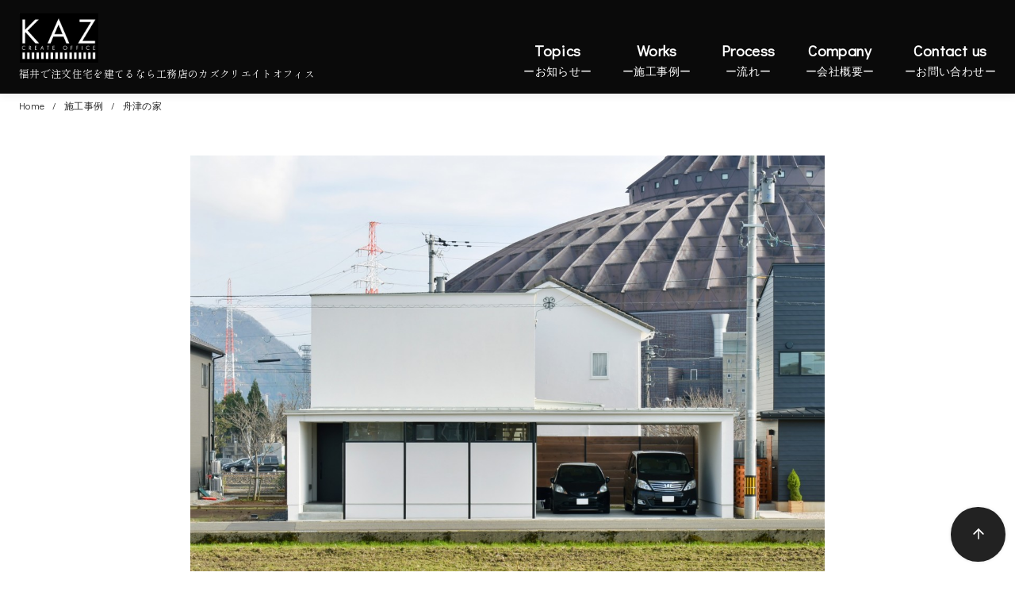

--- FILE ---
content_type: text/html; charset=UTF-8
request_url: https://kaz-home.com/works/%E8%88%9F%E6%B4%A5%E3%81%AE%E5%AE%B6-2015-11/
body_size: 23812
content:
<!DOCTYPE html>
<html dir="ltr" lang="ja" prefix="og: https://ogp.me/ns#">
<head >
	<meta charset="UTF-8">
	<meta name="viewport" content="width=device-width, initial-scale=1.0">
	<meta http-equiv="X-UA-Compatible" content="IE=edge">
	<meta name="format-detection" content="telephone=no"/>
	<meta name="thumbnail" content="https://kaz-home.com/wp-content/uploads/2024/04/kaz0039-scaled.jpg" />
	<title>舟津の家｜施工事例 - 福井の注文住宅工務店｜カズクリエイトオフィス</title>

		<!-- All in One SEO 4.5.0 - aioseo.com -->
		<meta name="description" content="舟津の家｜福井市の施工事例。福井の注文住宅工務店ならカズクリエイトオフィスへ。" />
		<meta name="robots" content="max-image-preview:large" />
		<link rel="canonical" href="https://kaz-home.com/works/%e8%88%9f%e6%b4%a5%e3%81%ae%e5%ae%b6-2015-11/" />
		<meta name="generator" content="All in One SEO (AIOSEO) 4.5.0" />
		<meta property="og:locale" content="ja_JP" />
		<meta property="og:site_name" content="福井の注文住宅工務店｜カズクリエイトオフィス - 福井で注文住宅を建てるなら工務店のカズクリエイトオフィス" />
		<meta property="og:type" content="article" />
		<meta property="og:title" content="舟津の家｜施工事例 - 福井の注文住宅工務店｜カズクリエイトオフィス" />
		<meta property="og:description" content="舟津の家｜福井市の施工事例。福井の注文住宅工務店ならカズクリエイトオフィスへ。" />
		<meta property="og:url" content="https://kaz-home.com/works/%e8%88%9f%e6%b4%a5%e3%81%ae%e5%ae%b6-2015-11/" />
		<meta property="og:image" content="https://kaz-home.com/wp-content/uploads/2023/03/kaz_logo_2.jpg" />
		<meta property="og:image:secure_url" content="https://kaz-home.com/wp-content/uploads/2023/03/kaz_logo_2.jpg" />
		<meta property="article:published_time" content="2022-07-03T07:23:03+00:00" />
		<meta property="article:modified_time" content="2024-04-04T04:46:05+00:00" />
		<meta name="twitter:card" content="summary_large_image" />
		<meta name="twitter:title" content="舟津の家｜施工事例 - 福井の注文住宅工務店｜カズクリエイトオフィス" />
		<meta name="twitter:description" content="舟津の家｜福井市の施工事例。福井の注文住宅工務店ならカズクリエイトオフィスへ。" />
		<meta name="twitter:image" content="https://kaz-home.com/wp-content/uploads/2023/03/kaz_logo_2.jpg" />
		<script type="application/ld+json" class="aioseo-schema">
			{"@context":"https:\/\/schema.org","@graph":[{"@type":"BreadcrumbList","@id":"https:\/\/kaz-home.com\/works\/%e8%88%9f%e6%b4%a5%e3%81%ae%e5%ae%b6-2015-11\/#breadcrumblist","itemListElement":[{"@type":"ListItem","@id":"https:\/\/kaz-home.com\/#listItem","position":1,"name":"\u5bb6","item":"https:\/\/kaz-home.com\/","nextItem":"https:\/\/kaz-home.com\/works\/%e8%88%9f%e6%b4%a5%e3%81%ae%e5%ae%b6-2015-11\/#listItem"},{"@type":"ListItem","@id":"https:\/\/kaz-home.com\/works\/%e8%88%9f%e6%b4%a5%e3%81%ae%e5%ae%b6-2015-11\/#listItem","position":2,"name":"\u821f\u6d25\u306e\u5bb6","previousItem":"https:\/\/kaz-home.com\/#listItem"}]},{"@type":"Organization","@id":"https:\/\/kaz-home.com\/#organization","name":"\u798f\u4e95\u306e\u6ce8\u6587\u4f4f\u5b85\u5de5\u52d9\u5e97\uff5c\u30ab\u30ba\u30af\u30ea\u30a8\u30a4\u30c8\u30aa\u30d5\u30a3\u30b9","url":"https:\/\/kaz-home.com\/","logo":{"@type":"ImageObject","url":"https:\/\/kaz-home.com\/wp-content\/uploads\/2023\/10\/kaz_logo_b.jpg","@id":"https:\/\/kaz-home.com\/works\/%e8%88%9f%e6%b4%a5%e3%81%ae%e5%ae%b6-2015-11\/#organizationLogo","width":1052,"height":725},"image":{"@id":"https:\/\/kaz-home.com\/#organizationLogo"}},{"@type":"Person","@id":"https:\/\/kaz-home.com\/author\/kaz-home\/#author","url":"https:\/\/kaz-home.com\/author\/kaz-home\/","name":"kaz-home","image":{"@type":"ImageObject","@id":"https:\/\/kaz-home.com\/works\/%e8%88%9f%e6%b4%a5%e3%81%ae%e5%ae%b6-2015-11\/#authorImage","url":"https:\/\/secure.gravatar.com\/avatar\/b7a63cecaf259d18ee6d5694ee16e313ebd13c74ee42c59273ae5fa4f9ec0dcf?s=96&d=mm&r=g","width":96,"height":96,"caption":"kaz-home"}},{"@type":"WebPage","@id":"https:\/\/kaz-home.com\/works\/%e8%88%9f%e6%b4%a5%e3%81%ae%e5%ae%b6-2015-11\/#webpage","url":"https:\/\/kaz-home.com\/works\/%e8%88%9f%e6%b4%a5%e3%81%ae%e5%ae%b6-2015-11\/","name":"\u821f\u6d25\u306e\u5bb6\uff5c\u65bd\u5de5\u4e8b\u4f8b - \u798f\u4e95\u306e\u6ce8\u6587\u4f4f\u5b85\u5de5\u52d9\u5e97\uff5c\u30ab\u30ba\u30af\u30ea\u30a8\u30a4\u30c8\u30aa\u30d5\u30a3\u30b9","description":"\u821f\u6d25\u306e\u5bb6\uff5c\u798f\u4e95\u5e02\u306e\u65bd\u5de5\u4e8b\u4f8b\u3002\u798f\u4e95\u306e\u6ce8\u6587\u4f4f\u5b85\u5de5\u52d9\u5e97\u306a\u3089\u30ab\u30ba\u30af\u30ea\u30a8\u30a4\u30c8\u30aa\u30d5\u30a3\u30b9\u3078\u3002","inLanguage":"ja","isPartOf":{"@id":"https:\/\/kaz-home.com\/#website"},"breadcrumb":{"@id":"https:\/\/kaz-home.com\/works\/%e8%88%9f%e6%b4%a5%e3%81%ae%e5%ae%b6-2015-11\/#breadcrumblist"},"author":{"@id":"https:\/\/kaz-home.com\/author\/kaz-home\/#author"},"creator":{"@id":"https:\/\/kaz-home.com\/author\/kaz-home\/#author"},"image":{"@type":"ImageObject","url":"https:\/\/kaz-home.com\/wp-content\/uploads\/2022\/07\/49_513_pc_large.jpg","@id":"https:\/\/kaz-home.com\/works\/%e8%88%9f%e6%b4%a5%e3%81%ae%e5%ae%b6-2015-11\/#mainImage","width":1200,"height":798},"primaryImageOfPage":{"@id":"https:\/\/kaz-home.com\/works\/%e8%88%9f%e6%b4%a5%e3%81%ae%e5%ae%b6-2015-11\/#mainImage"},"datePublished":"2022-07-03T07:23:03+09:00","dateModified":"2024-04-04T04:46:05+09:00"},{"@type":"WebSite","@id":"https:\/\/kaz-home.com\/#website","url":"https:\/\/kaz-home.com\/","name":"\u798f\u4e95\u306e\u6ce8\u6587\u4f4f\u5b85\u5de5\u52d9\u5e97\uff5c\u30ab\u30ba\u30af\u30ea\u30a8\u30a4\u30c8\u30aa\u30d5\u30a3\u30b9","description":"\u798f\u4e95\u3067\u6ce8\u6587\u4f4f\u5b85\u3092\u5efa\u3066\u308b\u306a\u3089\u5de5\u52d9\u5e97\u306e\u30ab\u30ba\u30af\u30ea\u30a8\u30a4\u30c8\u30aa\u30d5\u30a3\u30b9","inLanguage":"ja","publisher":{"@id":"https:\/\/kaz-home.com\/#organization"}}]}
		</script>
		<!-- All in One SEO -->

<link rel='dns-prefetch' href='//webfonts.xserver.jp' />
<link rel="alternate" type="application/rss+xml" title="福井の注文住宅工務店｜カズクリエイトオフィス &raquo; フィード" href="https://kaz-home.com/feed/" />
		<!-- This site uses the Google Analytics by MonsterInsights plugin v9.11.1 - Using Analytics tracking - https://www.monsterinsights.com/ -->
		<!-- Note: MonsterInsights is not currently configured on this site. The site owner needs to authenticate with Google Analytics in the MonsterInsights settings panel. -->
					<!-- No tracking code set -->
				<!-- / Google Analytics by MonsterInsights -->
		<style id='wp-img-auto-sizes-contain-inline-css' type='text/css'>
img:is([sizes=auto i],[sizes^="auto," i]){contain-intrinsic-size:3000px 1500px}
/*# sourceURL=wp-img-auto-sizes-contain-inline-css */
</style>
<link rel='stylesheet' id='sbi_styles-css' href='https://kaz-home.com/wp-content/plugins/instagram-feed/css/sbi-styles.min.css?ver=6.1.5' type='text/css' media='all' />
<style id='wp-emoji-styles-inline-css' type='text/css'>

	img.wp-smiley, img.emoji {
		display: inline !important;
		border: none !important;
		box-shadow: none !important;
		height: 1em !important;
		width: 1em !important;
		margin: 0 0.07em !important;
		vertical-align: -0.1em !important;
		background: none !important;
		padding: 0 !important;
	}
/*# sourceURL=wp-emoji-styles-inline-css */
</style>
<style id='ystd-core/archives-child-inline-css' type='text/css'>
.wp-block-archives,.wp-block-archives-list{margin-right:0;margin-left:0;padding:0;list-style:none}.wp-block-archives li,.wp-block-archives-list li{position:relative;border-bottom:1px solid var(--site-border-gray-light)}.wp-block-archives li:last-child,.wp-block-archives-list li:last-child{border-bottom:0}.wp-block-archives a,.wp-block-archives-list a{display:inline-block;padding:.75em .25em;color:currentColor;text-decoration:none}.wp-block-archives a:before,.wp-block-archives-list a:before{display:inline-block;width:.5em;height:.5em;margin-right:.75em;margin-bottom:.1em;transform:rotate(-45deg);border-right:1px solid;border-bottom:1px solid;content:"";transition:margin .3s}.wp-block-archives a:after,.wp-block-archives-list a:after{position:absolute;top:0;left:0;width:100%;height:100%;content:""}.wp-block-archives a:hover:before,.wp-block-archives-list a:hover:before{margin-right:1em}ul.wp-block-archives,ul.wp-block-archives-list{padding-left:0}
/*# sourceURL=https://kaz-home.com/wp-content/themes/ystandard/css/block-styles/core__archives/archives.css */
</style>
<style id='ystd-core/button-child-inline-css' type='text/css'>
.wp-block-button,.wp-block-button__link{color:var(--ystd-button-text-color)}.wp-block-button__link{display:var(--ystd-button-display);padding:var(--ystd-button-padding);border-radius:var(--ystd-button-border-radius);background-color:var(--ystd-button-background-color);font-size:var(--ystd-button-font-size);text-decoration:none;transition:all .3s}.wp-block-button__link:hover{box-shadow:var(--ystd-button-box-shadow);color:var(--ystd-button-hover-text-color)}.wp-block-button__link svg{width:1.25em;height:1.25em}.wp-block-button.is-style-outline{color:var(--ystd-button-background-color)}.wp-block-button.is-style-outline .wp-block-button__link{--ystd-button-border-color:currentColor;border:var(--ystd-button-border-width) var(--ystd-button-border-style) var(--ystd-button-border-color)}
/*# sourceURL=https://kaz-home.com/wp-content/themes/ystandard/css/block-styles/core__button/button.css */
</style>
<style id='ystd-core/calendar-child-inline-css' type='text/css'>
.wp-calendar-table thead th{text-align:center}.wp-calendar-nav{display:flex;border-right:1px solid #e2e4e7;border-bottom:1px solid #e2e4e7;border-left:1px solid #e2e4e7}.wp-calendar-nav>*{padding:4px .5em}.wp-calendar-nav .pad{margin:0 auto}.wp-calendar-nav-prev{margin-right:auto}.wp-calendar-nav-next{margin-left:auto}
/*# sourceURL=https://kaz-home.com/wp-content/themes/ystandard/css/block-styles/core__calendar/calendar.css */
</style>
<style id='ystd-core/categories-child-inline-css' type='text/css'>
ul.wp-block-categories__list{font-size:.9em}.wp-block-categories-list,.wp-block-categories__list{margin-right:0;margin-left:0;padding:0;list-style:none}.wp-block-categories-list li,.wp-block-categories__list li{position:relative;border-bottom:1px solid var(--site-border-gray-light)}.wp-block-categories-list li:last-child,.wp-block-categories__list li:last-child{border-bottom:0}.wp-block-categories-list a,.wp-block-categories__list a{display:inline-block;padding:.75em .25em;color:currentColor;text-decoration:none}.wp-block-categories-list a:before,.wp-block-categories__list a:before{display:inline-block;width:.5em;height:.5em;margin-right:.75em;margin-bottom:.1em;transform:rotate(-45deg);border-right:1px solid;border-bottom:1px solid;content:"";transition:margin .3s}.wp-block-categories-list a:after,.wp-block-categories__list a:after{position:absolute;top:0;left:0;width:100%;height:100%;content:""}.wp-block-categories-list a:hover:before,.wp-block-categories__list a:hover:before{margin-right:1em}.wp-block-categories-list .children,.wp-block-categories-list .sub-menu,.wp-block-categories__list .children,.wp-block-categories__list .sub-menu{padding-left:0;border-top:1px solid var(--site-border-gray-light);list-style:none}.wp-block-categories-list .children a,.wp-block-categories-list .sub-menu a,.wp-block-categories__list .children a,.wp-block-categories__list .sub-menu a{padding-left:2em;font-size:.9em}.wp-block-categories-list .children .children a,.wp-block-categories-list .sub-menu .children a,.wp-block-categories__list .children .children a,.wp-block-categories__list .sub-menu .children a{padding-left:3em;font-size:1em}.wp-block-categories-list>li>.wp-block-categories__list,.wp-block-categories__list>li>.wp-block-categories__list{border-top:1px solid var(--site-border-gray-light)}.wp-block-categories-list>li>.wp-block-categories__list a,.wp-block-categories__list>li>.wp-block-categories__list a{padding-left:2em;font-size:.9em}.wp-block-categories-list>li>.wp-block-categories__list>li>.wp-block-categories__list a,.wp-block-categories__list>li>.wp-block-categories__list>li>.wp-block-categories__list a{padding-left:3em;font-size:1em}
/*# sourceURL=https://kaz-home.com/wp-content/themes/ystandard/css/block-styles/core__categories/categories.css */
</style>
<style id='ystd-core/code-child-inline-css' type='text/css'>
.wp-block-code{box-sizing:border-box;padding:1rem;overflow:auto;background-color:var(--site-bg-light-gray);line-height:1.4;font-family:var(--font-family-code)}.editor-styles-wrapper .wp-block-code{border:0;border-radius:0}
/*# sourceURL=https://kaz-home.com/wp-content/themes/ystandard/css/block-styles/core__code/code.css */
</style>
<style id='ystd-core/column-child-inline-css' type='text/css'>
.wp-block-column{--ystd-column-item-gap:1em}.wp-block-column>*{margin-top:var(--ystd-column-item-gap);margin-bottom:0}.wp-block-column>:first-child{margin-top:0}
/*# sourceURL=https://kaz-home.com/wp-content/themes/ystandard/css/block-styles/core__column/column.css */
</style>
<style id='ystd-core/columns-child-inline-css' type='text/css'>
.wp-block-columns.is-not-stacked-on-mobile>.wp-block-column:not(:first-child){margin:0}.wp-block-columns{gap:var(--ystd-block-gap)}
/*# sourceURL=https://kaz-home.com/wp-content/themes/ystandard/css/block-styles/core__columns/columns.css */
</style>
<style id='ystd-core/cover-child-inline-css' type='text/css'>
.wp-block-cover+.wp-block-cover{margin-top:0}.wp-block-cover.wp-block{margin-bottom:0}.wp-block-cover .wp-block-cover__inner-container,.wp-block-cover-image .wp-block-cover__inner-container{width:100%}
/*# sourceURL=https://kaz-home.com/wp-content/themes/ystandard/css/block-styles/core__cover/cover.css */
</style>
<style id='ystd-core/embed-child-inline-css' type='text/css'>
.wp-embed-responsive .wp-block-embed.wp-block-embed-spotify .wp-block-embed__wrapper:before{padding-top:29.5%}.wp-embed-responsive .wp-embed-aspect-3-1 .wp-block-embed__wrapper:before{padding-top:33.33%}.wp-embed-responsive .wp-embed-aspect-2-1 .wp-block-embed__wrapper:before{padding-top:50%}
/*# sourceURL=https://kaz-home.com/wp-content/themes/ystandard/css/block-styles/core__embed/embed.css */
</style>
<style id='ystd-core/file-child-inline-css' type='text/css'>
.wp-block-file{display:flex;flex-wrap:wrap;align-items:center;gap:.5em 1em}.wp-block-file a{display:inline-block;word-break:break-all}.wp-block-file .wp-block-file__button{display:var(--ystd-button-display);padding:var(--ystd-button-padding);border-radius:var(--ystd-button-border-radius);background-color:var(--ystd-button-background-color);color:var(--ystd-button-text-color);font-size:var(--ystd-button-font-size);text-decoration:none}.wp-block-file .wp-block-file__button:hover{box-shadow:4px 4px 8px rgba(0,0,0,.15)}.wp-block-file *+a.wp-block-file__button{margin-right:0;margin-left:0}.wp-block-file .wp-block-file__button,.wp-block-file a.wp-block-file__button:active,.wp-block-file a.wp-block-file__button:focus,.wp-block-file a.wp-block-file__button:hover,.wp-block-file a.wp-block-file__button:visited{background-color:var(--ystd-button-background-color);color:var(--ystd-button-text-color)}.wp-block-file .wp-block-file__content-wrapper{display:flex;flex-wrap:wrap;align-items:center;gap:.5em 1em}.wp-block-file .wp-block-file__button-richtext-wrapper{margin-left:0}
/*# sourceURL=https://kaz-home.com/wp-content/themes/ystandard/css/block-styles/core__file/file.css */
</style>
<style id='ystd-core/gallery-child-inline-css' type='text/css'>
@media (max-width:599px){.wp-block-gallery.is-style-stacked-on-mobile.has-nested-images figure.wp-block-image:not(#individual-image){width:100%}}.blocks-gallery-grid,.wp-block-gallery{display:flex;flex-wrap:wrap}.blocks-gallery-grid.has-background,.wp-block-gallery.has-background{padding:.5em}.blocks-gallery-grid .blocks-gallery-caption,.wp-block-gallery .blocks-gallery-caption{width:100%;padding-top:0;font-style:normal;font-size:.8em}body:not(.has-sidebar) .wp-block-gallery.alignwide{padding-right:0;padding-left:0}
/*# sourceURL=https://kaz-home.com/wp-content/themes/ystandard/css/block-styles/core__gallery/gallery.css */
</style>
<style id='ystd-core/group-child-inline-css' type='text/css'>
.wp-block-group.has-background{padding-top:1.5em;padding-bottom:1.5em}.wp-block-group.has-background:not(.alignfull):not(.alignwide){padding-right:1.5em;padding-left:1.5em}.wp-block-group.alignfull+.wp-block-group.alignfull{margin-top:0}.wp-block-group>*,.wp-block-group__inner-container>*{margin-top:0;margin-bottom:0}.wp-block-group>*+*,.wp-block-group__inner-container>*+*{margin-top:var(--ystd-layout-gap)}
/*# sourceURL=https://kaz-home.com/wp-content/themes/ystandard/css/block-styles/core__group/group.css */
</style>
<style id='ystd-core/image-child-inline-css' type='text/css'>
.wp-block-image{margin-bottom:0}.wp-block-image figcaption{margin:0;padding:0 .5em .5em;font-style:normal;font-size:.8em}.wp-block-image.alignfull img{display:block}.wp-block-image.alignfull+.wp-block-image.alignfull{margin-top:0}@media (min-width:1px){.has-sidebar .site-content .wp-block-image.alignfull,.has-sidebar .site-content .wp-block-image.alignwide,body .wp-block-image.alignfull,body .wp-block-image.alignwide{padding-right:0;padding-left:0}}
/*# sourceURL=https://kaz-home.com/wp-content/themes/ystandard/css/block-styles/core__image/image.css */
</style>
<style id='ystd-core/latest-comments-child-inline-css' type='text/css'>
.wp-block-latest-comments{margin-left:0;padding-left:0;list-style:none}.wp-block-latest-comments .wp-block-latest-comments__comment{line-height:1.5}.wp-block-latest-comments__comment{display:flex;align-items:flex-start;margin-top:2em}.wp-block-latest-comments__comment:first-child{margin-top:1em}.wp-block-latest-comments__comment article{flex-grow:1}.wp-block-latest-comments__comment{padding:1em;border:1px solid #eeeeee}.wp-block-latest-comments__comment .wp-block-latest-comments__comment-excerpt>*{margin:1em 0 0}.wp-block-latest-comments__comment .wp-block-latest-comments__comment-excerpt>:first-child{margin-top:0}.wp-block-latest-comments__comment-avatar{min-width:42px;margin-right:1em;border-radius:50%}.wp-block-latest-comments__comment-author{color:#222222;font-style:normal}.wp-block-latest-comments__comment-date{margin-left:.5em;font-size:.8em}.wp-block-latest-comments__comment-excerpt{margin-top:.5em;padding-top:.5em;border-top:1px solid #eeeeee}.has-avatars .wp-block-latest-comments__comment .wp-block-latest-comments__comment-excerpt,.has-avatars .wp-block-latest-comments__comment .wp-block-latest-comments__comment-meta{margin-left:0}
/*# sourceURL=https://kaz-home.com/wp-content/themes/ystandard/css/block-styles/core__latest-comments/latest-comments.css */
</style>
<style id='ystd-core/latest-posts-child-inline-css' type='text/css'>
.wp-block-latest-posts.wp-block-latest-posts__list{padding:0}.wp-block-latest-posts.wp-block-latest-posts__list a{text-decoration:none}.wp-block-latest-posts.wp-block-latest-posts__list li{padding:.5em 0;overflow:hidden;border-bottom:1px solid #eeeeee}.wp-block-latest-posts.wp-block-latest-posts__list time{margin-top:.25em}.wp-block-latest-posts.wp-block-latest-posts__list .wp-block-latest-posts__post-excerpt{margin-top:.25em;overflow:hidden;color:#656565;font-size:.8em;line-height:1.5}.wp-block-latest-posts.wp-block-latest-posts__list .wp-block-latest-posts__featured-image{margin-top:1em;margin-bottom:.5em}.wp-block-latest-posts.wp-block-latest-posts__list.has-dates.is-one-line li{display:flex;align-items:flex-start}.wp-block-latest-posts.wp-block-latest-posts__list.has-dates.is-one-line time{order:1;margin-top:.25em;margin-right:1em}.wp-block-latest-posts.wp-block-latest-posts__list.has-dates.is-one-line a{flex-grow:1;order:2}.wp-block-latest-posts.wp-block-latest-posts__list.has-dates.is-one-line .wp-block-latest-posts__post-excerpt{order:3;max-width:30%;margin:0 0 0 .5em}.wp-block-latest-posts.wp-block-latest-posts__list.is-grid .wp-block-latest-posts__featured-image{margin-top:0}.wp-block-latest-posts.wp-block-latest-posts__list.is-grid a{display:block;color:currentColor;font-weight:700;line-height:1.4}.wp-block-latest-posts.wp-block-latest-posts__list .wp-block-latest-posts__featured-image.alignleft+a,.wp-block-latest-posts.wp-block-latest-posts__list .wp-block-latest-posts__featured-image.alignright+a{display:block;margin-top:1em}
/*# sourceURL=https://kaz-home.com/wp-content/themes/ystandard/css/block-styles/core__latest-posts/latest-posts.css */
</style>
<style id='ystd-core/media-text-child-inline-css' type='text/css'>
.wp-block-media-text .wp-block-media-text__content{padding:1em}@media (min-width:600px){.wp-block-media-text .wp-block-media-text__content{padding:0 2em}}.wp-block-media-text:not(.has-media-on-the-right) .wp-block-media-text__content{padding-right:0}.wp-block-media-text.has-media-on-the-right .wp-block-media-text__content{padding-left:0}.wp-block-media-text.has-background .wp-block-media-text__content{padding:1em}@media (min-width:600px){.wp-block-media-text.has-background .wp-block-media-text__content{padding:1em 2em}}.wp-block-media-text+.wp-block-media-text{margin-top:0}@media (max-width:600px){.wp-block-media-text.is-stacked-on-mobile.has-media-on-the-right .wp-block-media-text__media{grid-row:1;grid-column:1}.wp-block-media-text.is-stacked-on-mobile.has-media-on-the-right .wp-block-media-text__content{grid-row:2;grid-column:1}.wp-block-media-text.is-stacked-on-mobile:not(.has-background) .wp-block-media-text__content{padding:1em 0}}.wp-block-media-text__content{--ystd-media-text-item-gap:1em}.wp-block-media-text__content>*{margin-top:var(--ystd-media-text-item-gap);margin-bottom:0}.wp-block-media-text__content>:first-child{margin-top:0}
/*# sourceURL=https://kaz-home.com/wp-content/themes/ystandard/css/block-styles/core__media-text/media-text.css */
</style>
<style id='ystd-core/paragraph-child-inline-css' type='text/css'>
.ystd p.has-background{padding:1em 1.5em}.ystd .has-drop-cap:not(:focus):first-letter{margin-right:.05em;float:none;font-weight:400;font-size:3em;vertical-align:-.05em}
/*# sourceURL=https://kaz-home.com/wp-content/themes/ystandard/css/block-styles/core__paragraph/paragraph.css */
</style>
<style id='ystd-core/pullquote-child-inline-css' type='text/css'>
.wp-block-pullquote blockquote{border:0;background:none}.wp-block-pullquote blockquote:before{content:""}.wp-block-pullquote cite{font-style:normal}.wp-block-pullquote cite:before{display:none}
/*# sourceURL=https://kaz-home.com/wp-content/themes/ystandard/css/block-styles/core__pullquote/pullquote.css */
</style>
<style id='ystd-core/quote-child-inline-css' type='text/css'>
@charset "UTF-8";.wp-block-quote.is-large,.wp-block-quote.is-style-large{margin-top:1.5em;padding:1.5em 1em 1.5em 2.5em}.wp-block-quote.is-style-plain{border:0}.wp-block-quote{position:relative;padding:1.5em 1em 1.5em 2.5em;border:0;border-left:1px solid var(--site-border-gray);background-color:rgba(241,241,243,.5);font-size:.95em}.wp-block-quote:before{position:absolute;top:.5rem;left:.5rem;content:"“";font-size:4em;line-height:1;font-family:sans-serif;opacity:.08}
/*# sourceURL=https://kaz-home.com/wp-content/themes/ystandard/css/block-styles/core__quote/quote.css */
</style>
<style id='ystd-core/search-child-inline-css' type='text/css'>
.wp-block-search .wp-block-search__label{font-weight:400;font-size:.9em}.wp-block-search .wp-block-search__input{width:auto;max-width:none;border:1px solid var(--form-border-gray);border-radius:0}.wp-block-search .wp-block-search__button{-webkit-appearance:none;padding:.5em 1em;border:1px solid var(--form-border-gray);border-radius:0;background-color:initial;color:var(--form-text);font-size:.8em;line-height:1}.wp-block-search .wp-block-search__button:hover{box-shadow:none}.wp-block-search .wp-block-search__button.has-icon{padding-top:0;padding-bottom:0;font-size:1em}.wp-block-search .wp-block-search__button.has-icon svg{fill:currentColor;display:block;vertical-align:middle}.wp-block-search.wp-block-search__button-inside .wp-block-search__inside-wrapper{border:0}.wp-block-search.wp-block-search__button-inside .wp-block-search__inside-wrapper .wp-block-search__input{padding:.5em;border:1px solid var(--form-border-gray)}.wp-block-search.wp-block-search__button-inside .wp-block-search__inside-wrapper .wp-block-search__button{margin-left:0;padding:.5em 1em;border-left:0}.wp-block-search.wp-block-search__button-inside .wp-block-search__inside-wrapper .wp-block-search__button.has-icon{padding-top:.25em;padding-bottom:.25em}
/*# sourceURL=https://kaz-home.com/wp-content/themes/ystandard/css/block-styles/core__search/search.css */
</style>
<style id='ystd-core/separator-child-inline-css' type='text/css'>
.wp-block-separator{width:100px;padding:0;clear:both;border-top:1px solid;border-bottom:1px solid;opacity:.8}.wp-block-separator.has-background:not(.is-style-dots){height:0;border-bottom:1px solid}.wp-block-separator.is-style-dots{width:auto;border:0}.wp-block-separator.is-style-dots:before{font-weight:700;font-size:1.8em;line-height:1}.wp-block-separator.is-style-wide{width:auto;border-top-width:1px;border-bottom-width:1px}
/*# sourceURL=https://kaz-home.com/wp-content/themes/ystandard/css/block-styles/core__separator/separator.css */
</style>
<style id='ystd-core/spacer-child-inline-css' type='text/css'>
.entry-content .wp-block-spacer,.wp-block-spacer{margin-top:0;margin-bottom:0}.entry-content .wp-block-spacer+*,.wp-block-spacer+*{margin-top:0}
/*# sourceURL=https://kaz-home.com/wp-content/themes/ystandard/css/block-styles/core__spacer/spacer.css */
</style>
<style id='ystd-core/table-child-inline-css' type='text/css'>
.wp-block-table.is-style-stripes table,.wp-block-table.is-style-stripes tr{border-color:transparent}
/*# sourceURL=https://kaz-home.com/wp-content/themes/ystandard/css/block-styles/core__table/table.css */
</style>
<style id='ystd-core/tag-cloud-child-inline-css' type='text/css'>
.wp-block-tag-cloud{display:flex;flex-wrap:wrap;gap:.5em;color:var(--tagcloud-text);font-size:.8em}.wp-block-tag-cloud a{display:block;margin:0;padding:.25em 1em;background-color:var(--tagcloud-bg);color:currentColor;letter-spacing:.025em;text-decoration:none}.wp-block-tag-cloud a:before{margin-right:.25em;content:var(--tagcloud-icon);font-family:SFMono-Regular,Menlo,Monaco,Consolas,monospace}.wp-block-tag-cloud a:hover{opacity:.8}.wp-block-tag-cloud.alignleft,.wp-block-tag-cloud.alignright{margin-right:0;margin-left:0;float:none}.wp-block-tag-cloud.alignleft{justify-content:flex-start}.wp-block-tag-cloud.aligncenter{justify-content:center}.wp-block-tag-cloud.alignright{justify-content:flex-end}.wp-block-tag-cloud.is-style-outline a{padding:.25em 1em;border-color:currentColor;background:transparent}
/*# sourceURL=https://kaz-home.com/wp-content/themes/ystandard/css/block-styles/core__tag-cloud/tag-cloud.css */
</style>
<style id='ystd-core/video-child-inline-css' type='text/css'>
@media (min-width:1025px){body:not(.has-sidebar) .wp-block-video.alignfull{padding-right:0;padding-left:0}body:not(.has-sidebar) .wp-block-video.alignfull video{display:block;width:100%}}
/*# sourceURL=https://kaz-home.com/wp-content/themes/ystandard/css/block-styles/core__video/video.css */
</style>
<link rel='stylesheet' id='contact-form-7-css' href='https://kaz-home.com/wp-content/plugins/contact-form-7/includes/css/styles.css?ver=6.1.4' type='text/css' media='all' />
<link rel='stylesheet' id='ystandard-css' href='https://kaz-home.com/wp-content/themes/ystandard/css/ystandard.css?ver=1687049027' type='text/css' media='all' />
<style id='ystandard-custom-properties-inline-css' type='text/css'>
:root{ --breadcrumbs-text: #222222;--font-gray: #000000;--footer-bg: #000000;--footer-text-gray: #ffffff;--footer-text: #ffffff;--sub-footer-bg: #ffffff;--sub-footer-text: #000000;--sub-footer-padding: 0;--mobile-footer-bg: rgb(255,255,255,0.95);--mobile-footer-text: #222222;--site-cover: #0a0a0a;--header-bg: #0a0a0a;--header-text: #ffffff;--header-dscr: #ffffff;--header-shadow: 0 0 12px rgba(0,0,0,0.1);--fixed-sidebar-top: 2em;--info-bar-bg: #f1f1f3;--info-bar-text: #222222;--mobile-nav-bg: #000000;--mobile-nav-text: #ffffff;--mobile-nav-open: #ffffff;--mobile-nav-close: #ffffff;--global-nav-bold: bold;--global-nav-margin: 2em;--font-family: 'Shippori Mincho', serif;; }
body { --wp--preset--font-size--x-small: 12px;--wp--preset--font-size--small: 14px;--wp--preset--font-size--normal: 16px;--wp--preset--font-size--medium: 18px;--wp--preset--font-size--large: 20px;--wp--preset--font-size--x-large: 22px;--wp--preset--font-size--xx-large: 26px; }
/*# sourceURL=ystandard-custom-properties-inline-css */
</style>
<style id='ystandard-custom-inline-inline-css' type='text/css'>
@font-face {font-family:'ys-icon-font';src:url('https://kaz-home.com/wp-content/plugins/ystandard-toolbox/assets/icon-fonts/ys-icon-font/ys-icon-font.ttf?subg4m') format('truetype'),url('https://kaz-home.com/wp-content/plugins/ystandard-toolbox/assets/icon-fonts/ys-icon-font/ys-icon-font.woff?subg4m') format('woff'),url('https://kaz-home.com/wp-content/plugins/ystandard-toolbox/assets/icon-fonts/ys-icon-font/ys-icon-font.svg?subg4m#ys-icon-font') format('svg');font-weight:normal;font-style:normal;font-display:block;} .has-ys-blue-icon-font-color, .has-icon-font-color.has-ys-blue-icon-font-color{--icon-font-color:#07689f;} .has-ys-light-blue-icon-font-color, .has-icon-font-color.has-ys-light-blue-icon-font-color{--icon-font-color:#ceecfd;} .has-ys-red-icon-font-color, .has-icon-font-color.has-ys-red-icon-font-color{--icon-font-color:#ae3b43;} .has-ys-light-red-icon-font-color, .has-icon-font-color.has-ys-light-red-icon-font-color{--icon-font-color:#f2d9db;} .has-ys-green-icon-font-color, .has-icon-font-color.has-ys-green-icon-font-color{--icon-font-color:#007660;} .has-ys-light-green-icon-font-color, .has-icon-font-color.has-ys-light-green-icon-font-color{--icon-font-color:#c8eae4;} .has-ys-yellow-icon-font-color, .has-icon-font-color.has-ys-yellow-icon-font-color{--icon-font-color:#e29e21;} .has-ys-light-yellow-icon-font-color, .has-icon-font-color.has-ys-light-yellow-icon-font-color{--icon-font-color:#ffedcc;} .has-ys-orange-icon-font-color, .has-icon-font-color.has-ys-orange-icon-font-color{--icon-font-color:#dc760a;} .has-ys-light-orange-icon-font-color, .has-icon-font-color.has-ys-light-orange-icon-font-color{--icon-font-color:#fdebd8;} .has-ys-purple-icon-font-color, .has-icon-font-color.has-ys-purple-icon-font-color{--icon-font-color:#711593;} .has-ys-light-purple-icon-font-color, .has-icon-font-color.has-ys-light-purple-icon-font-color{--icon-font-color:#f6e3fd;} .has-ys-gray-icon-font-color, .has-icon-font-color.has-ys-gray-icon-font-color{--icon-font-color:#656565;} .has-ys-light-gray-icon-font-color, .has-icon-font-color.has-ys-light-gray-icon-font-color{--icon-font-color:#f1f1f3;} .has-ys-black-icon-font-color, .has-icon-font-color.has-ys-black-icon-font-color{--icon-font-color:#222222;} .has-ys-white-icon-font-color, .has-icon-font-color.has-ys-white-icon-font-color{--icon-font-color:#ffffff;}.footer-mobile-nav {z-index:var(--z-index-mobile-footer);position:fixed;bottom:0;left:0;width:100%;background-color:var(--mobile-footer-bg);box-shadow:0 -1px 2px #00000012;color:var(--mobile-footer-text);text-align:center;transition:transform .3s}.footer-mobile-nav.is-hide {transform:translateY(100%)}@media (min-width:769px) {.footer-mobile-nav {display:none}}.footer-mobile-nav ul {display:flex;justify-content:space-between;margin:0;padding:.75em 0;list-style:none}.footer-mobile-nav li:nth-child(n+5) {display:none}@media (min-width:600px) {.footer-mobile-nav li:nth-child(n+5) {display:block}}.footer-mobile-nav a {display:block;color:currentColor;text-decoration:none}.footer-mobile-nav i {font-size:1.5em}.footer-mobile-nav svg {width:1.5em;height:1.5em}.footer-mobile-nav__dscr {display:block;font-size:.7em;line-height:1.2}.has-mobile-footer .site-footer {padding-bottom:4em}@media (min-width:769px) {.has-mobile-footer .site-footer {padding-bottom:0}}#back-to-top {-webkit-appearance:none;appearance:none;position:fixed;right:5vh;bottom:5vh;margin:0;padding:0;border:0;outline:none;background:none;cursor:pointer;z-index:var(--z-index-back-to-top);}#back-to-top:hover{box-shadow:none;}.back-to-top__content {display:block;padding:.75em;box-shadow:0 0 4px #0000001a;line-height:1;white-space:nowrap;background-color:#222222;border-radius:100px;color:#ffffff;}.is-square .back-to-top__content {display:flex;justify-content:center;align-items:center;width:100%;height:100%;}.back-to-top__content > * {margin:0;}@media (min-width:769px) {#back-to-top {bottom:5vh;right:5vh;}}@media (max-width:768px) {#back-to-top {display:none;}}.site-title img{width:100px;}@media (min-width:600px) {.site-title img{width:100px;}}.site-header {z-index:var(--z-index-header)}.info-bar {padding:0.5em 0;text-align:center;line-height:1.3;font-size:0.8em;} @media (min-width:600px) {.info-bar {font-size:1rem;}} .info-bar.has-link:hover {opacity:0.8;} .info-bar a {color:currentColor;} .info-bar__link {display:block;color:currentColor;} .info-bar {background-color:var(--info-bar-bg);color:var(--info-bar-text);} .info-bar__text{font-weight:700;}@media (max-width:768px){.global-nav{display:block;visibility:hidden;position:fixed;top:0;right:0;bottom:0;left:0;padding:var(--mobile-nav-container-padding) 2em 2em;overflow:auto;background-color:var(--mobile-nav-bg);opacity:0;transition:all .3s}.global-nav__container{height:auto;max-height:none;margin-right:auto;margin-left:auto;padding:0 .5em}.global-nav__container a{color:var(--mobile-nav-text)}.global-nav__container .global-nav__dscr{}.global-nav__container .ys-icon{display:inline-block}.global-nav__container .global-nav__menu,.global-nav__container .global-nav__search{max-width:var(--mobile-global-nav-width);margin-right:auto;margin-left:auto}.global-nav__search{display:block;z-index:0;position:relative;margin:0 0 1em;border:1px solid var(--mobile-nav-text);background-color:var(--mobile-nav-bg)}.global-nav__search.is-open{visibility:visible;opacity:1}.global-nav__search .search-form{width:auto;border:0;font-size:1em}.global-nav__search.is-active{opacity:1}.global-nav__search .search-form{color:var(--mobile-nav-text)}.global-nav__search-button,.global-nav__search-close{display:none}.global-nav__menu{display:block;height:auto}.global-nav__menu .sub-menu{z-index:0;position:relative;top:0;margin-left:1em;white-space:normal}.global-nav__menu.is-open .sub-menu{visibility:visible;opacity:1}.global-nav__menu>.menu-item{margin-top:.5em;margin-left:0;text-align:left}.global-nav__menu>.menu-item>a{display:block;height:auto;padding:.5em 0}.global-nav__menu>.menu-item>a:after{display:none}.global-nav__menu>.menu-item:last-child .sub-menu{right:unset;left:0}.global-nav__menu .menu-item-has-children a:focus+.sub-menu,.global-nav__menu .menu-item-has-children:hover .sub-menu{background-color:initial}.global-nav__toggle{display:block;cursor:pointer}.is-amp .global-nav{display:none}.is-amp .global-nav__menu .sub-menu{visibility:visible;opacity:1}.site-header button{color:var(--mobile-nav-open)}}
/*# sourceURL=ystandard-custom-inline-inline-css */
</style>
<style id='wp-block-library-inline-css' type='text/css'>
:root{--wp-block-synced-color:#7a00df;--wp-block-synced-color--rgb:122,0,223;--wp-bound-block-color:var(--wp-block-synced-color);--wp-editor-canvas-background:#ddd;--wp-admin-theme-color:#007cba;--wp-admin-theme-color--rgb:0,124,186;--wp-admin-theme-color-darker-10:#006ba1;--wp-admin-theme-color-darker-10--rgb:0,107,160.5;--wp-admin-theme-color-darker-20:#005a87;--wp-admin-theme-color-darker-20--rgb:0,90,135;--wp-admin-border-width-focus:2px}@media (min-resolution:192dpi){:root{--wp-admin-border-width-focus:1.5px}}.wp-element-button{cursor:pointer}:root .has-very-light-gray-background-color{background-color:#eee}:root .has-very-dark-gray-background-color{background-color:#313131}:root .has-very-light-gray-color{color:#eee}:root .has-very-dark-gray-color{color:#313131}:root .has-vivid-green-cyan-to-vivid-cyan-blue-gradient-background{background:linear-gradient(135deg,#00d084,#0693e3)}:root .has-purple-crush-gradient-background{background:linear-gradient(135deg,#34e2e4,#4721fb 50%,#ab1dfe)}:root .has-hazy-dawn-gradient-background{background:linear-gradient(135deg,#faaca8,#dad0ec)}:root .has-subdued-olive-gradient-background{background:linear-gradient(135deg,#fafae1,#67a671)}:root .has-atomic-cream-gradient-background{background:linear-gradient(135deg,#fdd79a,#004a59)}:root .has-nightshade-gradient-background{background:linear-gradient(135deg,#330968,#31cdcf)}:root .has-midnight-gradient-background{background:linear-gradient(135deg,#020381,#2874fc)}:root{--wp--preset--font-size--normal:16px;--wp--preset--font-size--huge:42px}.has-regular-font-size{font-size:1em}.has-larger-font-size{font-size:2.625em}.has-normal-font-size{font-size:var(--wp--preset--font-size--normal)}.has-huge-font-size{font-size:var(--wp--preset--font-size--huge)}.has-text-align-center{text-align:center}.has-text-align-left{text-align:left}.has-text-align-right{text-align:right}.has-fit-text{white-space:nowrap!important}#end-resizable-editor-section{display:none}.aligncenter{clear:both}.items-justified-left{justify-content:flex-start}.items-justified-center{justify-content:center}.items-justified-right{justify-content:flex-end}.items-justified-space-between{justify-content:space-between}.screen-reader-text{border:0;clip-path:inset(50%);height:1px;margin:-1px;overflow:hidden;padding:0;position:absolute;width:1px;word-wrap:normal!important}.screen-reader-text:focus{background-color:#ddd;clip-path:none;color:#444;display:block;font-size:1em;height:auto;left:5px;line-height:normal;padding:15px 23px 14px;text-decoration:none;top:5px;width:auto;z-index:100000}html :where(.has-border-color){border-style:solid}html :where([style*=border-top-color]){border-top-style:solid}html :where([style*=border-right-color]){border-right-style:solid}html :where([style*=border-bottom-color]){border-bottom-style:solid}html :where([style*=border-left-color]){border-left-style:solid}html :where([style*=border-width]){border-style:solid}html :where([style*=border-top-width]){border-top-style:solid}html :where([style*=border-right-width]){border-right-style:solid}html :where([style*=border-bottom-width]){border-bottom-style:solid}html :where([style*=border-left-width]){border-left-style:solid}html :where(img[class*=wp-image-]){height:auto;max-width:100%}:where(figure){margin:0 0 1em}html :where(.is-position-sticky){--wp-admin--admin-bar--position-offset:var(--wp-admin--admin-bar--height,0px)}@media screen and (max-width:600px){html :where(.is-position-sticky){--wp-admin--admin-bar--position-offset:0px}}

/*# sourceURL=wp-block-library-inline-css */
</style><style id='wp-block-image-inline-css' type='text/css'>
.wp-block-image>a,.wp-block-image>figure>a{display:inline-block}.wp-block-image img{box-sizing:border-box;height:auto;max-width:100%;vertical-align:bottom}@media not (prefers-reduced-motion){.wp-block-image img.hide{visibility:hidden}.wp-block-image img.show{animation:show-content-image .4s}}.wp-block-image[style*=border-radius] img,.wp-block-image[style*=border-radius]>a{border-radius:inherit}.wp-block-image.has-custom-border img{box-sizing:border-box}.wp-block-image.aligncenter{text-align:center}.wp-block-image.alignfull>a,.wp-block-image.alignwide>a{width:100%}.wp-block-image.alignfull img,.wp-block-image.alignwide img{height:auto;width:100%}.wp-block-image .aligncenter,.wp-block-image .alignleft,.wp-block-image .alignright,.wp-block-image.aligncenter,.wp-block-image.alignleft,.wp-block-image.alignright{display:table}.wp-block-image .aligncenter>figcaption,.wp-block-image .alignleft>figcaption,.wp-block-image .alignright>figcaption,.wp-block-image.aligncenter>figcaption,.wp-block-image.alignleft>figcaption,.wp-block-image.alignright>figcaption{caption-side:bottom;display:table-caption}.wp-block-image .alignleft{float:left;margin:.5em 1em .5em 0}.wp-block-image .alignright{float:right;margin:.5em 0 .5em 1em}.wp-block-image .aligncenter{margin-left:auto;margin-right:auto}.wp-block-image :where(figcaption){margin-bottom:1em;margin-top:.5em}.wp-block-image.is-style-circle-mask img{border-radius:9999px}@supports ((-webkit-mask-image:none) or (mask-image:none)) or (-webkit-mask-image:none){.wp-block-image.is-style-circle-mask img{border-radius:0;-webkit-mask-image:url('data:image/svg+xml;utf8,<svg viewBox="0 0 100 100" xmlns="http://www.w3.org/2000/svg"><circle cx="50" cy="50" r="50"/></svg>');mask-image:url('data:image/svg+xml;utf8,<svg viewBox="0 0 100 100" xmlns="http://www.w3.org/2000/svg"><circle cx="50" cy="50" r="50"/></svg>');mask-mode:alpha;-webkit-mask-position:center;mask-position:center;-webkit-mask-repeat:no-repeat;mask-repeat:no-repeat;-webkit-mask-size:contain;mask-size:contain}}:root :where(.wp-block-image.is-style-rounded img,.wp-block-image .is-style-rounded img){border-radius:9999px}.wp-block-image figure{margin:0}.wp-lightbox-container{display:flex;flex-direction:column;position:relative}.wp-lightbox-container img{cursor:zoom-in}.wp-lightbox-container img:hover+button{opacity:1}.wp-lightbox-container button{align-items:center;backdrop-filter:blur(16px) saturate(180%);background-color:#5a5a5a40;border:none;border-radius:4px;cursor:zoom-in;display:flex;height:20px;justify-content:center;opacity:0;padding:0;position:absolute;right:16px;text-align:center;top:16px;width:20px;z-index:100}@media not (prefers-reduced-motion){.wp-lightbox-container button{transition:opacity .2s ease}}.wp-lightbox-container button:focus-visible{outline:3px auto #5a5a5a40;outline:3px auto -webkit-focus-ring-color;outline-offset:3px}.wp-lightbox-container button:hover{cursor:pointer;opacity:1}.wp-lightbox-container button:focus{opacity:1}.wp-lightbox-container button:focus,.wp-lightbox-container button:hover,.wp-lightbox-container button:not(:hover):not(:active):not(.has-background){background-color:#5a5a5a40;border:none}.wp-lightbox-overlay{box-sizing:border-box;cursor:zoom-out;height:100vh;left:0;overflow:hidden;position:fixed;top:0;visibility:hidden;width:100%;z-index:100000}.wp-lightbox-overlay .close-button{align-items:center;cursor:pointer;display:flex;justify-content:center;min-height:40px;min-width:40px;padding:0;position:absolute;right:calc(env(safe-area-inset-right) + 16px);top:calc(env(safe-area-inset-top) + 16px);z-index:5000000}.wp-lightbox-overlay .close-button:focus,.wp-lightbox-overlay .close-button:hover,.wp-lightbox-overlay .close-button:not(:hover):not(:active):not(.has-background){background:none;border:none}.wp-lightbox-overlay .lightbox-image-container{height:var(--wp--lightbox-container-height);left:50%;overflow:hidden;position:absolute;top:50%;transform:translate(-50%,-50%);transform-origin:top left;width:var(--wp--lightbox-container-width);z-index:9999999999}.wp-lightbox-overlay .wp-block-image{align-items:center;box-sizing:border-box;display:flex;height:100%;justify-content:center;margin:0;position:relative;transform-origin:0 0;width:100%;z-index:3000000}.wp-lightbox-overlay .wp-block-image img{height:var(--wp--lightbox-image-height);min-height:var(--wp--lightbox-image-height);min-width:var(--wp--lightbox-image-width);width:var(--wp--lightbox-image-width)}.wp-lightbox-overlay .wp-block-image figcaption{display:none}.wp-lightbox-overlay button{background:none;border:none}.wp-lightbox-overlay .scrim{background-color:#fff;height:100%;opacity:.9;position:absolute;width:100%;z-index:2000000}.wp-lightbox-overlay.active{visibility:visible}@media not (prefers-reduced-motion){.wp-lightbox-overlay.active{animation:turn-on-visibility .25s both}.wp-lightbox-overlay.active img{animation:turn-on-visibility .35s both}.wp-lightbox-overlay.show-closing-animation:not(.active){animation:turn-off-visibility .35s both}.wp-lightbox-overlay.show-closing-animation:not(.active) img{animation:turn-off-visibility .25s both}.wp-lightbox-overlay.zoom.active{animation:none;opacity:1;visibility:visible}.wp-lightbox-overlay.zoom.active .lightbox-image-container{animation:lightbox-zoom-in .4s}.wp-lightbox-overlay.zoom.active .lightbox-image-container img{animation:none}.wp-lightbox-overlay.zoom.active .scrim{animation:turn-on-visibility .4s forwards}.wp-lightbox-overlay.zoom.show-closing-animation:not(.active){animation:none}.wp-lightbox-overlay.zoom.show-closing-animation:not(.active) .lightbox-image-container{animation:lightbox-zoom-out .4s}.wp-lightbox-overlay.zoom.show-closing-animation:not(.active) .lightbox-image-container img{animation:none}.wp-lightbox-overlay.zoom.show-closing-animation:not(.active) .scrim{animation:turn-off-visibility .4s forwards}}@keyframes show-content-image{0%{visibility:hidden}99%{visibility:hidden}to{visibility:visible}}@keyframes turn-on-visibility{0%{opacity:0}to{opacity:1}}@keyframes turn-off-visibility{0%{opacity:1;visibility:visible}99%{opacity:0;visibility:visible}to{opacity:0;visibility:hidden}}@keyframes lightbox-zoom-in{0%{transform:translate(calc((-100vw + var(--wp--lightbox-scrollbar-width))/2 + var(--wp--lightbox-initial-left-position)),calc(-50vh + var(--wp--lightbox-initial-top-position))) scale(var(--wp--lightbox-scale))}to{transform:translate(-50%,-50%) scale(1)}}@keyframes lightbox-zoom-out{0%{transform:translate(-50%,-50%) scale(1);visibility:visible}99%{visibility:visible}to{transform:translate(calc((-100vw + var(--wp--lightbox-scrollbar-width))/2 + var(--wp--lightbox-initial-left-position)),calc(-50vh + var(--wp--lightbox-initial-top-position))) scale(var(--wp--lightbox-scale));visibility:hidden}}
/*# sourceURL=https://kaz-home.com/wp-includes/blocks/image/style.min.css */
</style>
<style id='wp-block-image-theme-inline-css' type='text/css'>
:root :where(.wp-block-image figcaption){color:#555;font-size:13px;text-align:center}.is-dark-theme :root :where(.wp-block-image figcaption){color:#ffffffa6}.wp-block-image{margin:0 0 1em}
/*# sourceURL=https://kaz-home.com/wp-includes/blocks/image/theme.min.css */
</style>
<style id='wp-block-columns-inline-css' type='text/css'>
.wp-block-columns{box-sizing:border-box;display:flex;flex-wrap:wrap!important}@media (min-width:782px){.wp-block-columns{flex-wrap:nowrap!important}}.wp-block-columns{align-items:normal!important}.wp-block-columns.are-vertically-aligned-top{align-items:flex-start}.wp-block-columns.are-vertically-aligned-center{align-items:center}.wp-block-columns.are-vertically-aligned-bottom{align-items:flex-end}@media (max-width:781px){.wp-block-columns:not(.is-not-stacked-on-mobile)>.wp-block-column{flex-basis:100%!important}}@media (min-width:782px){.wp-block-columns:not(.is-not-stacked-on-mobile)>.wp-block-column{flex-basis:0;flex-grow:1}.wp-block-columns:not(.is-not-stacked-on-mobile)>.wp-block-column[style*=flex-basis]{flex-grow:0}}.wp-block-columns.is-not-stacked-on-mobile{flex-wrap:nowrap!important}.wp-block-columns.is-not-stacked-on-mobile>.wp-block-column{flex-basis:0;flex-grow:1}.wp-block-columns.is-not-stacked-on-mobile>.wp-block-column[style*=flex-basis]{flex-grow:0}:where(.wp-block-columns){margin-bottom:1.75em}:where(.wp-block-columns.has-background){padding:1.25em 2.375em}.wp-block-column{flex-grow:1;min-width:0;overflow-wrap:break-word;word-break:break-word}.wp-block-column.is-vertically-aligned-top{align-self:flex-start}.wp-block-column.is-vertically-aligned-center{align-self:center}.wp-block-column.is-vertically-aligned-bottom{align-self:flex-end}.wp-block-column.is-vertically-aligned-stretch{align-self:stretch}.wp-block-column.is-vertically-aligned-bottom,.wp-block-column.is-vertically-aligned-center,.wp-block-column.is-vertically-aligned-top{width:100%}
/*# sourceURL=https://kaz-home.com/wp-includes/blocks/columns/style.min.css */
</style>
<style id='global-styles-inline-css' type='text/css'>
:root{--wp--preset--aspect-ratio--square: 1;--wp--preset--aspect-ratio--4-3: 4/3;--wp--preset--aspect-ratio--3-4: 3/4;--wp--preset--aspect-ratio--3-2: 3/2;--wp--preset--aspect-ratio--2-3: 2/3;--wp--preset--aspect-ratio--16-9: 16/9;--wp--preset--aspect-ratio--9-16: 9/16;--wp--preset--color--black: #000000;--wp--preset--color--cyan-bluish-gray: #abb8c3;--wp--preset--color--white: #ffffff;--wp--preset--color--pale-pink: #f78da7;--wp--preset--color--vivid-red: #cf2e2e;--wp--preset--color--luminous-vivid-orange: #ff6900;--wp--preset--color--luminous-vivid-amber: #fcb900;--wp--preset--color--light-green-cyan: #7bdcb5;--wp--preset--color--vivid-green-cyan: #00d084;--wp--preset--color--pale-cyan-blue: #8ed1fc;--wp--preset--color--vivid-cyan-blue: #0693e3;--wp--preset--color--vivid-purple: #9b51e0;--wp--preset--color--ys-blue: #07689f;--wp--preset--color--ys-light-blue: #ceecfd;--wp--preset--color--ys-red: #ae3b43;--wp--preset--color--ys-light-red: #f2d9db;--wp--preset--color--ys-green: #007660;--wp--preset--color--ys-light-green: #c8eae4;--wp--preset--color--ys-yellow: #e29e21;--wp--preset--color--ys-light-yellow: #ffedcc;--wp--preset--color--ys-orange: #dc760a;--wp--preset--color--ys-light-orange: #fdebd8;--wp--preset--color--ys-purple: #711593;--wp--preset--color--ys-light-purple: #f6e3fd;--wp--preset--color--ys-gray: #656565;--wp--preset--color--ys-light-gray: #f1f1f3;--wp--preset--color--ys-black: #222222;--wp--preset--color--ys-white: #ffffff;--wp--preset--gradient--vivid-cyan-blue-to-vivid-purple: linear-gradient(135deg,rgb(6,147,227) 0%,rgb(155,81,224) 100%);--wp--preset--gradient--light-green-cyan-to-vivid-green-cyan: linear-gradient(135deg,rgb(122,220,180) 0%,rgb(0,208,130) 100%);--wp--preset--gradient--luminous-vivid-amber-to-luminous-vivid-orange: linear-gradient(135deg,rgb(252,185,0) 0%,rgb(255,105,0) 100%);--wp--preset--gradient--luminous-vivid-orange-to-vivid-red: linear-gradient(135deg,rgb(255,105,0) 0%,rgb(207,46,46) 100%);--wp--preset--gradient--very-light-gray-to-cyan-bluish-gray: linear-gradient(135deg,rgb(238,238,238) 0%,rgb(169,184,195) 100%);--wp--preset--gradient--cool-to-warm-spectrum: linear-gradient(135deg,rgb(74,234,220) 0%,rgb(151,120,209) 20%,rgb(207,42,186) 40%,rgb(238,44,130) 60%,rgb(251,105,98) 80%,rgb(254,248,76) 100%);--wp--preset--gradient--blush-light-purple: linear-gradient(135deg,rgb(255,206,236) 0%,rgb(152,150,240) 100%);--wp--preset--gradient--blush-bordeaux: linear-gradient(135deg,rgb(254,205,165) 0%,rgb(254,45,45) 50%,rgb(107,0,62) 100%);--wp--preset--gradient--luminous-dusk: linear-gradient(135deg,rgb(255,203,112) 0%,rgb(199,81,192) 50%,rgb(65,88,208) 100%);--wp--preset--gradient--pale-ocean: linear-gradient(135deg,rgb(255,245,203) 0%,rgb(182,227,212) 50%,rgb(51,167,181) 100%);--wp--preset--gradient--electric-grass: linear-gradient(135deg,rgb(202,248,128) 0%,rgb(113,206,126) 100%);--wp--preset--gradient--midnight: linear-gradient(135deg,rgb(2,3,129) 0%,rgb(40,116,252) 100%);--wp--preset--font-size--small: 14px;--wp--preset--font-size--medium: 18px;--wp--preset--font-size--large: 20px;--wp--preset--font-size--x-large: 22px;--wp--preset--font-size--x-small: 12px;--wp--preset--font-size--normal: 16px;--wp--preset--font-size--xx-large: 26px;--wp--preset--spacing--20: 0.44rem;--wp--preset--spacing--30: 0.67rem;--wp--preset--spacing--40: 1rem;--wp--preset--spacing--50: 1.5rem;--wp--preset--spacing--60: 2.25rem;--wp--preset--spacing--70: 3.38rem;--wp--preset--spacing--80: 5.06rem;--wp--preset--shadow--natural: 6px 6px 9px rgba(0, 0, 0, 0.2);--wp--preset--shadow--deep: 12px 12px 50px rgba(0, 0, 0, 0.4);--wp--preset--shadow--sharp: 6px 6px 0px rgba(0, 0, 0, 0.2);--wp--preset--shadow--outlined: 6px 6px 0px -3px rgb(255, 255, 255), 6px 6px rgb(0, 0, 0);--wp--preset--shadow--crisp: 6px 6px 0px rgb(0, 0, 0);}:root :where(.is-layout-flow) > :first-child{margin-block-start: 0;}:root :where(.is-layout-flow) > :last-child{margin-block-end: 0;}:root :where(.is-layout-flow) > *{margin-block-start: 24px;margin-block-end: 0;}:root :where(.is-layout-constrained) > :first-child{margin-block-start: 0;}:root :where(.is-layout-constrained) > :last-child{margin-block-end: 0;}:root :where(.is-layout-constrained) > *{margin-block-start: 24px;margin-block-end: 0;}:root :where(.is-layout-flex){gap: 24px;}:root :where(.is-layout-grid){gap: 24px;}body .is-layout-flex{display: flex;}.is-layout-flex{flex-wrap: wrap;align-items: center;}.is-layout-flex > :is(*, div){margin: 0;}body .is-layout-grid{display: grid;}.is-layout-grid > :is(*, div){margin: 0;}.has-black-color{color: var(--wp--preset--color--black) !important;}.has-cyan-bluish-gray-color{color: var(--wp--preset--color--cyan-bluish-gray) !important;}.has-white-color{color: var(--wp--preset--color--white) !important;}.has-pale-pink-color{color: var(--wp--preset--color--pale-pink) !important;}.has-vivid-red-color{color: var(--wp--preset--color--vivid-red) !important;}.has-luminous-vivid-orange-color{color: var(--wp--preset--color--luminous-vivid-orange) !important;}.has-luminous-vivid-amber-color{color: var(--wp--preset--color--luminous-vivid-amber) !important;}.has-light-green-cyan-color{color: var(--wp--preset--color--light-green-cyan) !important;}.has-vivid-green-cyan-color{color: var(--wp--preset--color--vivid-green-cyan) !important;}.has-pale-cyan-blue-color{color: var(--wp--preset--color--pale-cyan-blue) !important;}.has-vivid-cyan-blue-color{color: var(--wp--preset--color--vivid-cyan-blue) !important;}.has-vivid-purple-color{color: var(--wp--preset--color--vivid-purple) !important;}.has-ys-blue-color{color: var(--wp--preset--color--ys-blue) !important;}.has-ys-light-blue-color{color: var(--wp--preset--color--ys-light-blue) !important;}.has-ys-red-color{color: var(--wp--preset--color--ys-red) !important;}.has-ys-light-red-color{color: var(--wp--preset--color--ys-light-red) !important;}.has-ys-green-color{color: var(--wp--preset--color--ys-green) !important;}.has-ys-light-green-color{color: var(--wp--preset--color--ys-light-green) !important;}.has-ys-yellow-color{color: var(--wp--preset--color--ys-yellow) !important;}.has-ys-light-yellow-color{color: var(--wp--preset--color--ys-light-yellow) !important;}.has-ys-orange-color{color: var(--wp--preset--color--ys-orange) !important;}.has-ys-light-orange-color{color: var(--wp--preset--color--ys-light-orange) !important;}.has-ys-purple-color{color: var(--wp--preset--color--ys-purple) !important;}.has-ys-light-purple-color{color: var(--wp--preset--color--ys-light-purple) !important;}.has-ys-gray-color{color: var(--wp--preset--color--ys-gray) !important;}.has-ys-light-gray-color{color: var(--wp--preset--color--ys-light-gray) !important;}.has-ys-black-color{color: var(--wp--preset--color--ys-black) !important;}.has-ys-white-color{color: var(--wp--preset--color--ys-white) !important;}.has-black-background-color{background-color: var(--wp--preset--color--black) !important;}.has-cyan-bluish-gray-background-color{background-color: var(--wp--preset--color--cyan-bluish-gray) !important;}.has-white-background-color{background-color: var(--wp--preset--color--white) !important;}.has-pale-pink-background-color{background-color: var(--wp--preset--color--pale-pink) !important;}.has-vivid-red-background-color{background-color: var(--wp--preset--color--vivid-red) !important;}.has-luminous-vivid-orange-background-color{background-color: var(--wp--preset--color--luminous-vivid-orange) !important;}.has-luminous-vivid-amber-background-color{background-color: var(--wp--preset--color--luminous-vivid-amber) !important;}.has-light-green-cyan-background-color{background-color: var(--wp--preset--color--light-green-cyan) !important;}.has-vivid-green-cyan-background-color{background-color: var(--wp--preset--color--vivid-green-cyan) !important;}.has-pale-cyan-blue-background-color{background-color: var(--wp--preset--color--pale-cyan-blue) !important;}.has-vivid-cyan-blue-background-color{background-color: var(--wp--preset--color--vivid-cyan-blue) !important;}.has-vivid-purple-background-color{background-color: var(--wp--preset--color--vivid-purple) !important;}.has-ys-blue-background-color{background-color: var(--wp--preset--color--ys-blue) !important;}.has-ys-light-blue-background-color{background-color: var(--wp--preset--color--ys-light-blue) !important;}.has-ys-red-background-color{background-color: var(--wp--preset--color--ys-red) !important;}.has-ys-light-red-background-color{background-color: var(--wp--preset--color--ys-light-red) !important;}.has-ys-green-background-color{background-color: var(--wp--preset--color--ys-green) !important;}.has-ys-light-green-background-color{background-color: var(--wp--preset--color--ys-light-green) !important;}.has-ys-yellow-background-color{background-color: var(--wp--preset--color--ys-yellow) !important;}.has-ys-light-yellow-background-color{background-color: var(--wp--preset--color--ys-light-yellow) !important;}.has-ys-orange-background-color{background-color: var(--wp--preset--color--ys-orange) !important;}.has-ys-light-orange-background-color{background-color: var(--wp--preset--color--ys-light-orange) !important;}.has-ys-purple-background-color{background-color: var(--wp--preset--color--ys-purple) !important;}.has-ys-light-purple-background-color{background-color: var(--wp--preset--color--ys-light-purple) !important;}.has-ys-gray-background-color{background-color: var(--wp--preset--color--ys-gray) !important;}.has-ys-light-gray-background-color{background-color: var(--wp--preset--color--ys-light-gray) !important;}.has-ys-black-background-color{background-color: var(--wp--preset--color--ys-black) !important;}.has-ys-white-background-color{background-color: var(--wp--preset--color--ys-white) !important;}.has-black-border-color{border-color: var(--wp--preset--color--black) !important;}.has-cyan-bluish-gray-border-color{border-color: var(--wp--preset--color--cyan-bluish-gray) !important;}.has-white-border-color{border-color: var(--wp--preset--color--white) !important;}.has-pale-pink-border-color{border-color: var(--wp--preset--color--pale-pink) !important;}.has-vivid-red-border-color{border-color: var(--wp--preset--color--vivid-red) !important;}.has-luminous-vivid-orange-border-color{border-color: var(--wp--preset--color--luminous-vivid-orange) !important;}.has-luminous-vivid-amber-border-color{border-color: var(--wp--preset--color--luminous-vivid-amber) !important;}.has-light-green-cyan-border-color{border-color: var(--wp--preset--color--light-green-cyan) !important;}.has-vivid-green-cyan-border-color{border-color: var(--wp--preset--color--vivid-green-cyan) !important;}.has-pale-cyan-blue-border-color{border-color: var(--wp--preset--color--pale-cyan-blue) !important;}.has-vivid-cyan-blue-border-color{border-color: var(--wp--preset--color--vivid-cyan-blue) !important;}.has-vivid-purple-border-color{border-color: var(--wp--preset--color--vivid-purple) !important;}.has-ys-blue-border-color{border-color: var(--wp--preset--color--ys-blue) !important;}.has-ys-light-blue-border-color{border-color: var(--wp--preset--color--ys-light-blue) !important;}.has-ys-red-border-color{border-color: var(--wp--preset--color--ys-red) !important;}.has-ys-light-red-border-color{border-color: var(--wp--preset--color--ys-light-red) !important;}.has-ys-green-border-color{border-color: var(--wp--preset--color--ys-green) !important;}.has-ys-light-green-border-color{border-color: var(--wp--preset--color--ys-light-green) !important;}.has-ys-yellow-border-color{border-color: var(--wp--preset--color--ys-yellow) !important;}.has-ys-light-yellow-border-color{border-color: var(--wp--preset--color--ys-light-yellow) !important;}.has-ys-orange-border-color{border-color: var(--wp--preset--color--ys-orange) !important;}.has-ys-light-orange-border-color{border-color: var(--wp--preset--color--ys-light-orange) !important;}.has-ys-purple-border-color{border-color: var(--wp--preset--color--ys-purple) !important;}.has-ys-light-purple-border-color{border-color: var(--wp--preset--color--ys-light-purple) !important;}.has-ys-gray-border-color{border-color: var(--wp--preset--color--ys-gray) !important;}.has-ys-light-gray-border-color{border-color: var(--wp--preset--color--ys-light-gray) !important;}.has-ys-black-border-color{border-color: var(--wp--preset--color--ys-black) !important;}.has-ys-white-border-color{border-color: var(--wp--preset--color--ys-white) !important;}.has-vivid-cyan-blue-to-vivid-purple-gradient-background{background: var(--wp--preset--gradient--vivid-cyan-blue-to-vivid-purple) !important;}.has-light-green-cyan-to-vivid-green-cyan-gradient-background{background: var(--wp--preset--gradient--light-green-cyan-to-vivid-green-cyan) !important;}.has-luminous-vivid-amber-to-luminous-vivid-orange-gradient-background{background: var(--wp--preset--gradient--luminous-vivid-amber-to-luminous-vivid-orange) !important;}.has-luminous-vivid-orange-to-vivid-red-gradient-background{background: var(--wp--preset--gradient--luminous-vivid-orange-to-vivid-red) !important;}.has-very-light-gray-to-cyan-bluish-gray-gradient-background{background: var(--wp--preset--gradient--very-light-gray-to-cyan-bluish-gray) !important;}.has-cool-to-warm-spectrum-gradient-background{background: var(--wp--preset--gradient--cool-to-warm-spectrum) !important;}.has-blush-light-purple-gradient-background{background: var(--wp--preset--gradient--blush-light-purple) !important;}.has-blush-bordeaux-gradient-background{background: var(--wp--preset--gradient--blush-bordeaux) !important;}.has-luminous-dusk-gradient-background{background: var(--wp--preset--gradient--luminous-dusk) !important;}.has-pale-ocean-gradient-background{background: var(--wp--preset--gradient--pale-ocean) !important;}.has-electric-grass-gradient-background{background: var(--wp--preset--gradient--electric-grass) !important;}.has-midnight-gradient-background{background: var(--wp--preset--gradient--midnight) !important;}.has-small-font-size{font-size: var(--wp--preset--font-size--small) !important;}.has-medium-font-size{font-size: var(--wp--preset--font-size--medium) !important;}.has-large-font-size{font-size: var(--wp--preset--font-size--large) !important;}.has-x-large-font-size{font-size: var(--wp--preset--font-size--x-large) !important;}.has-x-small-font-size{font-size: var(--wp--preset--font-size--x-small) !important;}.has-normal-font-size{font-size: var(--wp--preset--font-size--normal) !important;}.has-xx-large-font-size{font-size: var(--wp--preset--font-size--xx-large) !important;}
/*# sourceURL=global-styles-inline-css */
</style>
<style id='core-block-supports-inline-css' type='text/css'>
.wp-container-core-columns-is-layout-28f84493{flex-wrap:nowrap;}
/*# sourceURL=core-block-supports-inline-css */
</style>

<link rel='stylesheet' id='ys-blocks-css' href='https://kaz-home.com/wp-content/themes/ystandard/css/blocks.css?ver=1687049027' type='text/css' media='all' />
<style id='ys-blocks-inline-css' type='text/css'>
.ystd .has-ys-blue-color,.ystd .has-text-color.has-ys-blue-color,.ystd .has-inline-color.has-ys-blue-color{color:#07689f;} .ystd .has-ys-blue-color:hover,.ystd .has-text-color.has-ys-blue-color:hover,.ystd .has-inline-color.has-ys-blue-color:hover{color:#07689f;} .ystd .has-ys-blue-background-color,.ystd .has-background.has-ys-blue-background-color{background-color:#07689f;} .ystd .has-ys-blue-border-color,.ystd .has-border.has-ys-blue-border-color{border-color:#07689f;} .ystd .has-ys-blue-fill,.ystd .has-fill-color.has-ys-blue-fill{fill:#07689f;} .ystd .has-ys-light-blue-color,.ystd .has-text-color.has-ys-light-blue-color,.ystd .has-inline-color.has-ys-light-blue-color{color:#ceecfd;} .ystd .has-ys-light-blue-color:hover,.ystd .has-text-color.has-ys-light-blue-color:hover,.ystd .has-inline-color.has-ys-light-blue-color:hover{color:#ceecfd;} .ystd .has-ys-light-blue-background-color,.ystd .has-background.has-ys-light-blue-background-color{background-color:#ceecfd;} .ystd .has-ys-light-blue-border-color,.ystd .has-border.has-ys-light-blue-border-color{border-color:#ceecfd;} .ystd .has-ys-light-blue-fill,.ystd .has-fill-color.has-ys-light-blue-fill{fill:#ceecfd;} .ystd .has-ys-red-color,.ystd .has-text-color.has-ys-red-color,.ystd .has-inline-color.has-ys-red-color{color:#ae3b43;} .ystd .has-ys-red-color:hover,.ystd .has-text-color.has-ys-red-color:hover,.ystd .has-inline-color.has-ys-red-color:hover{color:#ae3b43;} .ystd .has-ys-red-background-color,.ystd .has-background.has-ys-red-background-color{background-color:#ae3b43;} .ystd .has-ys-red-border-color,.ystd .has-border.has-ys-red-border-color{border-color:#ae3b43;} .ystd .has-ys-red-fill,.ystd .has-fill-color.has-ys-red-fill{fill:#ae3b43;} .ystd .has-ys-light-red-color,.ystd .has-text-color.has-ys-light-red-color,.ystd .has-inline-color.has-ys-light-red-color{color:#f2d9db;} .ystd .has-ys-light-red-color:hover,.ystd .has-text-color.has-ys-light-red-color:hover,.ystd .has-inline-color.has-ys-light-red-color:hover{color:#f2d9db;} .ystd .has-ys-light-red-background-color,.ystd .has-background.has-ys-light-red-background-color{background-color:#f2d9db;} .ystd .has-ys-light-red-border-color,.ystd .has-border.has-ys-light-red-border-color{border-color:#f2d9db;} .ystd .has-ys-light-red-fill,.ystd .has-fill-color.has-ys-light-red-fill{fill:#f2d9db;} .ystd .has-ys-green-color,.ystd .has-text-color.has-ys-green-color,.ystd .has-inline-color.has-ys-green-color{color:#007660;} .ystd .has-ys-green-color:hover,.ystd .has-text-color.has-ys-green-color:hover,.ystd .has-inline-color.has-ys-green-color:hover{color:#007660;} .ystd .has-ys-green-background-color,.ystd .has-background.has-ys-green-background-color{background-color:#007660;} .ystd .has-ys-green-border-color,.ystd .has-border.has-ys-green-border-color{border-color:#007660;} .ystd .has-ys-green-fill,.ystd .has-fill-color.has-ys-green-fill{fill:#007660;} .ystd .has-ys-light-green-color,.ystd .has-text-color.has-ys-light-green-color,.ystd .has-inline-color.has-ys-light-green-color{color:#c8eae4;} .ystd .has-ys-light-green-color:hover,.ystd .has-text-color.has-ys-light-green-color:hover,.ystd .has-inline-color.has-ys-light-green-color:hover{color:#c8eae4;} .ystd .has-ys-light-green-background-color,.ystd .has-background.has-ys-light-green-background-color{background-color:#c8eae4;} .ystd .has-ys-light-green-border-color,.ystd .has-border.has-ys-light-green-border-color{border-color:#c8eae4;} .ystd .has-ys-light-green-fill,.ystd .has-fill-color.has-ys-light-green-fill{fill:#c8eae4;} .ystd .has-ys-yellow-color,.ystd .has-text-color.has-ys-yellow-color,.ystd .has-inline-color.has-ys-yellow-color{color:#e29e21;} .ystd .has-ys-yellow-color:hover,.ystd .has-text-color.has-ys-yellow-color:hover,.ystd .has-inline-color.has-ys-yellow-color:hover{color:#e29e21;} .ystd .has-ys-yellow-background-color,.ystd .has-background.has-ys-yellow-background-color{background-color:#e29e21;} .ystd .has-ys-yellow-border-color,.ystd .has-border.has-ys-yellow-border-color{border-color:#e29e21;} .ystd .has-ys-yellow-fill,.ystd .has-fill-color.has-ys-yellow-fill{fill:#e29e21;} .ystd .has-ys-light-yellow-color,.ystd .has-text-color.has-ys-light-yellow-color,.ystd .has-inline-color.has-ys-light-yellow-color{color:#ffedcc;} .ystd .has-ys-light-yellow-color:hover,.ystd .has-text-color.has-ys-light-yellow-color:hover,.ystd .has-inline-color.has-ys-light-yellow-color:hover{color:#ffedcc;} .ystd .has-ys-light-yellow-background-color,.ystd .has-background.has-ys-light-yellow-background-color{background-color:#ffedcc;} .ystd .has-ys-light-yellow-border-color,.ystd .has-border.has-ys-light-yellow-border-color{border-color:#ffedcc;} .ystd .has-ys-light-yellow-fill,.ystd .has-fill-color.has-ys-light-yellow-fill{fill:#ffedcc;} .ystd .has-ys-orange-color,.ystd .has-text-color.has-ys-orange-color,.ystd .has-inline-color.has-ys-orange-color{color:#dc760a;} .ystd .has-ys-orange-color:hover,.ystd .has-text-color.has-ys-orange-color:hover,.ystd .has-inline-color.has-ys-orange-color:hover{color:#dc760a;} .ystd .has-ys-orange-background-color,.ystd .has-background.has-ys-orange-background-color{background-color:#dc760a;} .ystd .has-ys-orange-border-color,.ystd .has-border.has-ys-orange-border-color{border-color:#dc760a;} .ystd .has-ys-orange-fill,.ystd .has-fill-color.has-ys-orange-fill{fill:#dc760a;} .ystd .has-ys-light-orange-color,.ystd .has-text-color.has-ys-light-orange-color,.ystd .has-inline-color.has-ys-light-orange-color{color:#fdebd8;} .ystd .has-ys-light-orange-color:hover,.ystd .has-text-color.has-ys-light-orange-color:hover,.ystd .has-inline-color.has-ys-light-orange-color:hover{color:#fdebd8;} .ystd .has-ys-light-orange-background-color,.ystd .has-background.has-ys-light-orange-background-color{background-color:#fdebd8;} .ystd .has-ys-light-orange-border-color,.ystd .has-border.has-ys-light-orange-border-color{border-color:#fdebd8;} .ystd .has-ys-light-orange-fill,.ystd .has-fill-color.has-ys-light-orange-fill{fill:#fdebd8;} .ystd .has-ys-purple-color,.ystd .has-text-color.has-ys-purple-color,.ystd .has-inline-color.has-ys-purple-color{color:#711593;} .ystd .has-ys-purple-color:hover,.ystd .has-text-color.has-ys-purple-color:hover,.ystd .has-inline-color.has-ys-purple-color:hover{color:#711593;} .ystd .has-ys-purple-background-color,.ystd .has-background.has-ys-purple-background-color{background-color:#711593;} .ystd .has-ys-purple-border-color,.ystd .has-border.has-ys-purple-border-color{border-color:#711593;} .ystd .has-ys-purple-fill,.ystd .has-fill-color.has-ys-purple-fill{fill:#711593;} .ystd .has-ys-light-purple-color,.ystd .has-text-color.has-ys-light-purple-color,.ystd .has-inline-color.has-ys-light-purple-color{color:#f6e3fd;} .ystd .has-ys-light-purple-color:hover,.ystd .has-text-color.has-ys-light-purple-color:hover,.ystd .has-inline-color.has-ys-light-purple-color:hover{color:#f6e3fd;} .ystd .has-ys-light-purple-background-color,.ystd .has-background.has-ys-light-purple-background-color{background-color:#f6e3fd;} .ystd .has-ys-light-purple-border-color,.ystd .has-border.has-ys-light-purple-border-color{border-color:#f6e3fd;} .ystd .has-ys-light-purple-fill,.ystd .has-fill-color.has-ys-light-purple-fill{fill:#f6e3fd;} .ystd .has-ys-gray-color,.ystd .has-text-color.has-ys-gray-color,.ystd .has-inline-color.has-ys-gray-color{color:#656565;} .ystd .has-ys-gray-color:hover,.ystd .has-text-color.has-ys-gray-color:hover,.ystd .has-inline-color.has-ys-gray-color:hover{color:#656565;} .ystd .has-ys-gray-background-color,.ystd .has-background.has-ys-gray-background-color{background-color:#656565;} .ystd .has-ys-gray-border-color,.ystd .has-border.has-ys-gray-border-color{border-color:#656565;} .ystd .has-ys-gray-fill,.ystd .has-fill-color.has-ys-gray-fill{fill:#656565;} .ystd .has-ys-light-gray-color,.ystd .has-text-color.has-ys-light-gray-color,.ystd .has-inline-color.has-ys-light-gray-color{color:#f1f1f3;} .ystd .has-ys-light-gray-color:hover,.ystd .has-text-color.has-ys-light-gray-color:hover,.ystd .has-inline-color.has-ys-light-gray-color:hover{color:#f1f1f3;} .ystd .has-ys-light-gray-background-color,.ystd .has-background.has-ys-light-gray-background-color{background-color:#f1f1f3;} .ystd .has-ys-light-gray-border-color,.ystd .has-border.has-ys-light-gray-border-color{border-color:#f1f1f3;} .ystd .has-ys-light-gray-fill,.ystd .has-fill-color.has-ys-light-gray-fill{fill:#f1f1f3;} .ystd .has-ys-black-color,.ystd .has-text-color.has-ys-black-color,.ystd .has-inline-color.has-ys-black-color{color:#222222;} .ystd .has-ys-black-color:hover,.ystd .has-text-color.has-ys-black-color:hover,.ystd .has-inline-color.has-ys-black-color:hover{color:#222222;} .ystd .has-ys-black-background-color,.ystd .has-background.has-ys-black-background-color{background-color:#222222;} .ystd .has-ys-black-border-color,.ystd .has-border.has-ys-black-border-color{border-color:#222222;} .ystd .has-ys-black-fill,.ystd .has-fill-color.has-ys-black-fill{fill:#222222;} .ystd .has-ys-white-color,.ystd .has-text-color.has-ys-white-color,.ystd .has-inline-color.has-ys-white-color{color:#ffffff;} .ystd .has-ys-white-color:hover,.ystd .has-text-color.has-ys-white-color:hover,.ystd .has-inline-color.has-ys-white-color:hover{color:#ffffff;} .ystd .has-ys-white-background-color,.ystd .has-background.has-ys-white-background-color{background-color:#ffffff;} .ystd .has-ys-white-border-color,.ystd .has-border.has-ys-white-border-color{border-color:#ffffff;} .ystd .has-ys-white-fill,.ystd .has-fill-color.has-ys-white-fill{fill:#ffffff;}.ystd .has-x-small-font-size{font-size:12px !important;}.ystd .has-small-font-size{font-size:14px !important;}.ystd .has-normal-font-size{font-size:16px !important;}.ystd .has-medium-font-size{font-size:18px !important;}.ystd .has-large-font-size{font-size:20px !important;}.ystd .has-x-large-font-size{font-size:22px !important;}.ystd .has-xx-large-font-size{font-size:26px !important;}
/*# sourceURL=ys-blocks-inline-css */
</style>
<link rel='stylesheet' id='ystdb-css-css' href='https://kaz-home.com/wp-content/plugins/ystandard-blocks/css/ystandard-blocks.css?ver=3.10.1' type='text/css' media='all' />
<style id='ystdb-css-inline-css' type='text/css'>
.ystdb-inline--1{background:linear-gradient(transparent 75%, rgba(218,98,114, 0.3) 75%);}.ystdb-inline--2{background:linear-gradient(transparent 75%, rgba(69,161,207, 0.3) 75%);}.ystdb-inline--3{background:linear-gradient(transparent 75%, rgba(255,238,85, 0.3) 75%);}.ystdb-inline--larger{font-size:1.2em;}.ystdb-inline--smaller{font-size:0.8em;}@media (max-width: 599px) {.ystdb-inline--larger-sp{font-size:1.2em;}}@media (max-width: 599px) {.ystdb-inline--smaller-sp{font-size:0.8em;}}.ystdb-inline--nowrap{white-space:nowrap;}
/*# sourceURL=ystdb-css-inline-css */
</style>
<link rel='stylesheet' id='ystdtb-css-css' href='https://kaz-home.com/wp-content/plugins/ystandard-toolbox/css/ystandard-toolbox.css?ver=1682567994' type='text/css' media='all' />
<style id='ystdtb-css-inline-css' type='text/css'>
.ystdtb.ystdtb-heading .is-style-ystdtb-h1,.ystdtb .entry-content h1:not([class*="is-style-ystdtb-"]):not(.is-clear-style) { font-size:1.6em;color:#222222;text-align:left;font-weight:bold;font-style:normal;font-family:'Shippori Mincho', serif;line-height:1.3;letter-spacing:0.05em;border-top:0;border-right:0;border-left:0;border-bottom:0; }.ystdtb.ystdtb-heading .is-style-ystdtb-h1::before,.ystdtb .entry-content h1:not([class*="is-style-ystdtb-"]):not(.is-clear-style)::before { display:none; }.ystdtb.ystdtb-heading .is-style-ystdtb-h1::after,.ystdtb .entry-content h1:not([class*="is-style-ystdtb-"]):not(.is-clear-style)::after { display:none; }.ystdtb.ystdtb-heading .is-style-ystdtb-h2,.ystdtb .entry-content h2:not([class*="is-style-ystdtb-"]):not(.is-clear-style) { font-size:25px;color:#333333;text-align:center;font-weight:normal;font-style:normal;font-family:'Didact Gothic', sans-serif;line-height:1.3;letter-spacing:0.05em;border-top:0;border-right:0;border-left:0;border-bottom:0;padding-bottom:0.4em; }.ystdtb.ystdtb-heading .is-style-ystdtb-h2::before,.ystdtb .entry-content h2:not([class*="is-style-ystdtb-"]):not(.is-clear-style)::before { display:none; }.ystdtb.ystdtb-heading .is-style-ystdtb-h2::after,.ystdtb .entry-content h2:not([class*="is-style-ystdtb-"]):not(.is-clear-style)::after { display:none; }.ystdtb.ystdtb-heading .is-style-ystdtb-h3,.ystdtb .entry-content h3:not([class*="is-style-ystdtb-"]):not(.is-clear-style) { font-size:25px;text-align:left;font-weight:bold;font-style:normal;font-family:'Didact Gothic', sans-serif;line-height:1.3;letter-spacing:0.05em;border-top:0;border-right:0;border-left:0;border-bottom:0; }.ystdtb.ystdtb-heading .is-style-ystdtb-h3::before,.ystdtb .entry-content h3:not([class*="is-style-ystdtb-"]):not(.is-clear-style)::before { display:none; }.ystdtb.ystdtb-heading .is-style-ystdtb-h3::after,.ystdtb .entry-content h3:not([class*="is-style-ystdtb-"]):not(.is-clear-style)::after { display:none; }.ystdtb.ystdtb-heading .is-style-ystdtb-h4,.ystdtb .entry-content h4:not([class*="is-style-ystdtb-"]):not(.is-clear-style) { font-size:1.2em;font-weight:bold;font-style:normal;font-family:'Shippori Mincho', serif;line-height:1.3;letter-spacing:0.05em;border-top:0;border-right:0;border-left:0;border-bottom:0; }.ystdtb.ystdtb-heading .is-style-ystdtb-h4::before,.ystdtb .entry-content h4:not([class*="is-style-ystdtb-"]):not(.is-clear-style)::before { display:none; }.ystdtb.ystdtb-heading .is-style-ystdtb-h4::after,.ystdtb .entry-content h4:not([class*="is-style-ystdtb-"]):not(.is-clear-style)::after { display:none; }.ystdtb.ystdtb-heading .is-style-ystdtb-h5,.ystdtb .entry-content h5:not([class*="is-style-ystdtb-"]):not(.is-clear-style) { font-size:25px;color:#222222;text-align:center;font-weight:bold;font-style:normal;font-family:'Shippori Mincho', serif;line-height:1.3;letter-spacing:0.05em;border-top:0;border-right:0;border-left:0;border-bottom:0; }.ystdtb.ystdtb-heading .is-style-ystdtb-h5::before,.ystdtb .entry-content h5:not([class*="is-style-ystdtb-"]):not(.is-clear-style)::before { display:none; }.ystdtb.ystdtb-heading .is-style-ystdtb-h5::after,.ystdtb .entry-content h5:not([class*="is-style-ystdtb-"]):not(.is-clear-style)::after { display:none; }
@media (min-width:769px) {.sub-header.is-top{background-color:#000000;color:#666666;}.sub-header__nav{justify-content:flex-end;font-size:0.7em;}}
body.is-lp-template.is-lp-template-body {margin-top:0;padding-top:0;--ys-site-header-height:0;}
/*# sourceURL=ystdtb-css-inline-css */
</style>
<link rel='stylesheet' id='style-css-css' href='https://kaz-home.com/wp-content/themes/ystandard/style.css?ver=4.45.1' type='text/css' media='all' />
<!--n2css--><!--n2js--><script type="text/javascript" src="https://kaz-home.com/wp-includes/js/jquery/jquery.min.js?ver=3.7.1" id="jquery-core-js"></script>
<script type="text/javascript" src="https://kaz-home.com/wp-includes/js/jquery/jquery-migrate.min.js?ver=3.4.1" id="jquery-migrate-js"></script>
<script type="text/javascript" src="//webfonts.xserver.jp/js/xserverv3.js?fadein=0&amp;ver=2.0.9" id="typesquare_std-js"></script>
<link rel="EditURI" type="application/rsd+xml" title="RSD" href="https://kaz-home.com/xmlrpc.php?rsd" />
<link rel='shortlink' href='https://kaz-home.com/?p=835' />
<link rel="canonical" href="https://kaz-home.com/works/%E8%88%9F%E6%B4%A5%E3%81%AE%E5%AE%B6-2015-11/">
<script async src="https://www.googletagmanager.com/gtag/js?id=G-HRHDYH5X60"></script>
<script>
window.dataLayer = window.dataLayer || [];
function gtag(){dataLayer.push(arguments);}
gtag('js', new Date());
gtag('config', 'G-HRHDYH5X60' );
</script>
<meta property="twitter:card" content="summary_large_image" />
<meta property="twitter:title" content="舟津の家" />
<meta property="twitter:image" content="https://kaz-home.com/wp-content/uploads/2022/07/49_513_pc_large.jpg" />
<link rel="preconnect" href="https://fonts.googleapis.com">
<link rel="preconnect" href="https://fonts.gstatic.com" crossorigin>
<link href="https://fonts.googleapis.com/css2?family=Didact+Gothic&family=Shippori+Mincho&display=swap" rel="stylesheet">
<link rel="icon" href="https://kaz-home.com/wp-content/uploads/2023/03/cropped-kaz_sign-scaled-1-32x32.jpg" sizes="32x32" />
<link rel="icon" href="https://kaz-home.com/wp-content/uploads/2023/03/cropped-kaz_sign-scaled-1-192x192.jpg" sizes="192x192" />
		<style type="text/css" id="wp-custom-css">
			.global-nav {font-size:1.2em;font-family:'Didact Gothic';}h1 {font-family:'Shippori Mincho', serif;}.breadcrumbs__item {font-family:'Didact Gothic';}.page-header {font-family:'Didact Gothic';}a img {opacity:1.0;transition:.3s;}a:hover img {opacity:0.5;}small {font-size:75%;line-height:200%;}.wp-block-latest-posts__post-date {color:#FFFFFF;font-size:14px;}.wp-block-latest-posts.wp-block-latest-posts__list.is-grid a {color:#FFFFFF;font-size:16px;}.footer-mobile-nav {font-size:1.5em;font-family:'Didact Gothic';}table.CF7_table {width:100%;margin:0 auto;border:3px solid #e5e5e5;}table.CF7_table tr {border-top:1px solid #e5e5e5;}.single .entry-content table.CF7_table,.page .entry-content table.CF7_table {display:table;}.CF7_table input,.CF7_table textarea {border:1px solid #d8d8d8;}.CF7_table ::placeholder {color:#797979;}.CF7_req {font-size:.9em;padding:5px;background:#f79034;color:#fff;border-radius:3px;margin-right:1em;}.CF7_unreq {font-size:.9em;padding:5px;background:#bdbdbd;color:#fff;border-radius:3px;margin-right:1em;}@media screen and (min-width:768px) {.CF7_table th {width:30%;background-color:#ebedf5;}}@media screen and (max-width:768px) {table.CF7_table {width:95%;}.CF7_table tr,.CF7_table td,.CF7_table th {display:block;width:100%;line-height:2.5em;}.CF7_table th {background-color:#ebedf5;}}.wpcf7 input.wpcf7-submit {background-color:#f79034;border:0;color:#fff;font-size:1.2em;font-weight:bold;margin:0 auto;}.CF7_btn {text-align:center;margin-top:20px;}.wpcf7-spinner {width:0;margin:0;}h1.header-retouch-new-h1 {font-weight:normal;letter-spacing:.025em;}#main .entry-content .cmn-visual {height:600px;width:100vw;margin:0px calc(50% - 50vw) 20px;}#main .entry-content .cmn-visual img {object-fit:cover;width:100%;height:600px;max-height:600px;}#main .entry-content .cmn-page-text {text-align:center;font-size:20px;font-weight:bold;margin-bottom:20px;}#main .entry-content .cmn-h1-title {font-size:16px;text-align:center;font-weight:normal;margin:3em auto 6em;}#main .entry-content .entry-content .cmn-title {margin:0px auto 40px;}#main .entry-content .cmn-const {margin:0px auto 80px;}#main .entry-content .cmn-const-area {display:flex;justify-content:space-between;margin:1.5em auto 40px;flex-wrap:wrap;}#main .entry-content .cmn-const-box {width:30%;}#main .entry-content .cmn-const-box a {display:block;color:#333333;text-align:center;text-decoration:none;}#main .entry-content .cmn-const-box a img {display:block;margin:auto;width:auto;height:152px;}#main .entry-content .cmn-const-box a p {padding:10px 0px;}#main .entry-content .cmn-link-btn {font-size:16px;max-width:250px;padding:10px 0px;box-sizing:border-box;text-align:center;color:#333333;border:1px solid #333333;display:block;margin:auto;text-decoration:none;}#main .entry-content .cmn-reason-area {display:flex;justify-content:space-between;align-items:flex-start;margin:1.5em auto 40px;}#main .entry-content .cmn-reason-text {width:48%;}#main .entry-content .cmn-reason-area img {width:48%;}@media(max-width:1200px) {#main .entry-content .cmn-visual {height:auto;width:100vw;margin:0px calc(50% - 50vw) 20px;}#main .entry-content .cmn-visual img {object-fit:cover;width:100%;height:auto;}}@media(max-width:781px) {#main .entry-content .cmn-page-text {text-align:center;font-size:20px;font-weight:bold;}#main .entry-content .cmn-h1-title {font-size:16px;text-align:center;font-weight:normal;}#main .entry-content .entry-content .cmn-title {margin:0px auto 40px;}#main .entry-content .cmn-const {margin:0px auto 80px;}#main .entry-content .cmn-const-area {display:block;margin:0px auto 40px;}#main .entry-content .cmn-const-box {width:100%;}#main .entry-content .cmn-const-box a {display:block;color:#333333;text-align:center;text-decoration:none;}#main .entry-content .cmn-const-box a img {display:block;margin:auto;width:auto;height:auto;}#main .entry-content .cmn-const-box a p {padding:10px 0px;}#main .entry-content .cmn-link-btn {font-size:16px;max-width:250px;padding:10px 0px;box-sizing:border-box;text-align:center;color:#333333;border:1px solid #333333;display:block;margin:auto;text-decoration:none;}#main .entry-content .cmn-reason-area {display:block;margin:0px auto 40px;}#main .entry-content .cmn-reason-text {width:100%;}#main .entry-content .cmn-reason-area img {width:100%;}}.cmn-footer {width:100%;background:#000000;margin-top:0px;}.cmn-footer-inner {display:flex;justify-content:space-between;flex-wrap:nowrap;max-width:1200px;}.cmn-footer .cmn-footer-nav-title {color:#ffffff;margin-bottom:10px;padding:0px;font-size:16px;}.cmn-footer-nav {margin-top:3em;}.cmn-footer-nav ul {display:flex;justify-content:flex-start;padding:0px;margin:0px;list-style:none;}.cmn-footer-nav ul li {margin-left:15px;}.cmn-footer-nav ul li a {color:#ffffff;}@media(max-width:781px) {.cmn-footer {}.cmn-footer-inner {display:block;padding:20px 0px;box-sizing:border-box;}.cmn-footer-company h4 {margin-top:0px !important;}.cmn-footer .cmn-footer-nav-title {color:#ffffff;margin-bottom:10px;padding:0px;font-size:16px;}.cmn-footer-nav {margin-top:20px;}.cmn-footer-nav ul {}.cmn-footer-nav ul li {margin-left:10px;}.cmn-footer-nav ul li a {}}.cmn-footer-company {width:50%;}.cmn-footer-nav {}.cmn-footer-map iframe {width:100%;height:300px;}@media(max-width:781px) {.cmn-footer-company {width:100%;}.cmn-footer-nav {width:100%;}.cmn-footer-map iframe {width:100%;height:300px;}}.cmn-footer-nav ul.cmn-footer-nav-links{display:flex;flex-wrap:wrap;margin-bottom:30px;}.cmn-footer-nav ul.cmn-footer-nav-links li{width:50%;margin-left:0;}body.body-header-mtset {margin-top:118px;}.site-header.site-header-fixed {position:fixed;top:0;height:118px;width:100%;}.jp-ttl {margin-left:0.5em;font-size:12px;}.cmn-footer-company-title {margin-bottom:0;}.cmn-footer-company-list {margin:0 0 1.7em;padding:0;}.cmn-footer-company-item {list-style:none;}.wp-block-latest-posts.wp-block-latest-posts__list.is-grid a span {display:block;}.wp-block-latest-posts__featured-image img {width:100%;object-fit:cover;max-height:150px;display:block;}.ystdtb .entry-content h2.content-footer-title {font-size:1.2em !important;font-weight:bold !important;font-style:normal !important;font-family:'Shippori Mincho', serif !important;line-height:1.3 !important;letter-spacing:0.05em !important;border-top:0 !important;border-right:0 !important;border-left:0 !important;border-bottom:0 !important;text-align:start !important;padding:0 !important;}.ta-left{text-align:left !important;}.ystdtb .entry-content h2.topics-title:not([class*="is-style-ystdtb-"]):not(.is-clear-style) {font-size:25px;    text-align:left !important;font-weight:bold;font-style:normal;font-family:'Didact Gothic', sans-serif;line-height:1.3;letter-spacing:0.05em;border-top:0;border-right:0;border-left:0;border-bottom:0;margin:0;padding:0;}.container .content-concept-title {all:unset !important;padding:0 !important;margin:0 0 20px !important;font-weight:bold !important;;display:block !important;}.ystdtb .entry-content h3.content-case-title {padding:10px 0;margin:10px 0;font-weight:normal !important;font-size:inherit !important;font-family:inherit !important;text-align:center !important;}		</style>
		<noscript><style>.ystdb-section.has-animation:not(:root) {opacity:1;}</style></noscript>
<noscript><link rel="stylesheet" href="https://kaz-home.com/wp-content/plugins/ystandard-toolbox/css/ystandard-toolbox-no-script.css"></noscript></head>
<!-- 20250227 ヘッダーメニュー追従化 -->
<body class="wp-singular works-template-default single single-works postid-835 single-format-standard wp-custom-logo wp-embed-responsive wp-theme-ystandard body-header-mtset ystdb ystandard ystd is-one-column singular has-mobile-footer header-type--row1 ystdtb ystdtb-heading">
<!-- //20250227 ヘッダーメニュー追従化 -->
	<a class="skip-link screen-reader-text" href="#content">コンテンツへ移動</a>
	
<!-- 20250227 ヘッダーメニュー追従化 -->
<header id="masthead" class="site-header site-header-fixed">
<!-- //20250227 ヘッダーメニュー追従化 -->
		<div class="container">
		<div class="site-header__content">
			<div class="site-branding">
	<div class="site-title"><a href="https://kaz-home.com/" class="custom-logo-link" rel="home"><img width="1080" height="680" src="https://kaz-home.com/wp-content/uploads/2023/03/kaz_logo_2.jpg" class="custom-logo" alt="福井の注文住宅工務店｜カズクリエイトオフィス" decoding="async" fetchpriority="high" srcset="https://kaz-home.com/wp-content/uploads/2023/03/kaz_logo_2.jpg 1080w, https://kaz-home.com/wp-content/uploads/2023/03/kaz_logo_2-300x189.jpg 300w, https://kaz-home.com/wp-content/uploads/2023/03/kaz_logo_2-1024x645.jpg 1024w, https://kaz-home.com/wp-content/uploads/2023/03/kaz_logo_2-768x484.jpg 768w" sizes="(max-width: 1080px) 100vw, 1080px" /></a></div><h1 class="site-description header-retouch-new-h1">福井で注文住宅を建てるなら工務店のカズクリエイトオフィス</h1></div>
<button id="global-nav__toggle" class="global-nav__toggle" data-label-open="menu" data-label-close="close"><span class="ys-icon"><svg xmlns="http://www.w3.org/2000/svg" width="24" height="24" viewBox="0 0 24 24" fill="none" stroke="currentColor" stroke-width="2" stroke-linecap="round" stroke-linejoin="round" class="feather feather-menu"><line x1="3" y1="12" x2="21" y2="12"></line><line x1="3" y1="6" x2="21" y2="6"></line><line x1="3" y1="18" x2="21" y2="18"></line></svg></span></button><div class="global-nav has-background">
		<nav class="global-nav__container">
				<ul id="global-nav__menu" class="global-nav__menu"><li id="menu-item-23" class="menu-item menu-item-type-post_type menu-item-object-page current_page_parent menu-item-23"><a href ="https://kaz-home.com/news/">Topics<small class="global-nav__dscr">ーお知らせー</small></a></li>
<li id="menu-item-1373" class="menu-item menu-item-type-post_type_archive menu-item-object-works menu-item-1373"><a href ="https://kaz-home.com/works/">Works<small class="global-nav__dscr">ー施工事例ー</small></a></li>
<li id="menu-item-24" class="menu-item menu-item-type-post_type menu-item-object-page menu-item-24"><a href ="https://kaz-home.com/process/">Process<small class="global-nav__dscr">ー流れー</small></a></li>
<li id="menu-item-1195" class="menu-item menu-item-type-post_type menu-item-object-page menu-item-1195"><a href ="https://kaz-home.com/company/">Company<small class="global-nav__dscr">ー会社概要ー</small></a></li>
<li id="menu-item-258" class="menu-item menu-item-type-post_type menu-item-object-page menu-item-258"><a href ="https://kaz-home.com/contact/">Contact us<small class="global-nav__dscr">ーお問い合わせー</small></a></li>
</ul>	</nav>
				<!-- 20250714 ナビゲーション構造化データについて -->
	<script type="application/ld+json">
	{
		"@context": "http://schema.org",
		"@type": "SiteNavigationElement",
		"hasPart": [
		{"@type": "WebPage","name": "トップページ",
		"url": "https://kaz-home.com/"},
		{"@type": "WebPage","name": "越前市 注文住宅",
		"url": "https://kaz-home.com/echizen/"},
		{"@type": "WebPage","name": "鯖江市 注文住宅",
		"url": "https://kaz-home.com/sabae/"},
		{"@type": "WebPage","name": "坂井市 注文住宅",
		"url": "https://kaz-home.com/sakai/"},
		{"@type": "WebPage","name": "あわら市 注文住宅",
		"url": "https://kaz-home.com/awara/"},
		{"@type": "WebPage","name": "Topics",
		"url": "https://kaz-home.com/news/"},
		{"@type": "WebPage","name": "施工事例",
		"url": "https://kaz-home.com/works/"},
		{"@type": "WebPage","name": "施工の流れ",
		"url": "https://kaz-home.com/process/"},
		{"@type": "WebPage","name": "会社概要",
		"url": "https://kaz-home.com/company/"},
		{"@type": "WebPage","name": "来場予約・お問合せ",
		"url": "https://kaz-home.com/contact/"}
	]}
	</script>
	<!-- // 20250714 ナビゲーション構造化データについて -->
</div>

		</div>
	</div>
	</header>
	<div id="breadcrumbs" class="breadcrumbs">
	<div class="container">
		<ol class="breadcrumbs__list li-clear">
			<!-- 20250327 パンくず強化 --> 
										<li class="breadcrumbs__item">
											<a href="https://kaz-home.com/">
							Home						</a>
									</li>
							<li class="breadcrumbs__item">
											<a href="https://kaz-home.com/works/">
							施工事例						</a>
									</li>
							<li class="breadcrumbs__item">
											<a href="https://kaz-home.com/works/%e8%88%9f%e6%b4%a5%e3%81%ae%e5%ae%b6-2015-11/">
							舟津の家						</a>
									</li>
									<!-- //20250327 パンくず強化 --> 
		</ol>
	</div><!-- .container -->
</div><!-- #breadcrumbs.breadcrumbs -->
	<div id="content" class="site-content">
	<div class="container">
		<div class="content__wrap">
			<main id="main" class="content__main site-main">
		<article id="post-835" class="singular-article post-835 works type-works status-publish format-standard has-post-thumbnail has-thumbnail">
		
<header class="singular-header entry-header">
	<figure class="singular-header__thumbnail post-thumbnail">
	<img width="1200" height="798" src="https://kaz-home.com/wp-content/uploads/2022/07/49_513_pc_large.jpg" class="singular-header__image wp-post-image" alt="舟津の家" id="singular-header__image" loading="eager" decoding="async" srcset="https://kaz-home.com/wp-content/uploads/2022/07/49_513_pc_large.jpg 1200w, https://kaz-home.com/wp-content/uploads/2022/07/49_513_pc_large-300x200.jpg 300w, https://kaz-home.com/wp-content/uploads/2022/07/49_513_pc_large-1024x681.jpg 1024w, https://kaz-home.com/wp-content/uploads/2022/07/49_513_pc_large-768x511.jpg 768w" sizes="(max-width: 1200px) 100vw, 1200px" /></figure>
<h1 class="singular-header__title entry-title">舟津の家</h1><div class="singular-header__meta"></div></header>
		<div class="entry-content">
			
<figure class="wp-block-image size-large"><img decoding="async" width="1024" height="681" src="https://kaz-home.com/wp-content/uploads/2022/07/49_514_pc_large-1024x681.jpg" alt="" class="wp-image-837" srcset="https://kaz-home.com/wp-content/uploads/2022/07/49_514_pc_large-1024x681.jpg 1024w, https://kaz-home.com/wp-content/uploads/2022/07/49_514_pc_large-300x200.jpg 300w, https://kaz-home.com/wp-content/uploads/2022/07/49_514_pc_large-768x511.jpg 768w, https://kaz-home.com/wp-content/uploads/2022/07/49_514_pc_large.jpg 1200w" sizes="(max-width: 1024px) 100vw, 1024px" /></figure>



<figure class="wp-block-image size-full"><img decoding="async" width="532" height="800" src="https://kaz-home.com/wp-content/uploads/2022/07/photo007.jpg" alt="" class="wp-image-2008" srcset="https://kaz-home.com/wp-content/uploads/2022/07/photo007.jpg 532w, https://kaz-home.com/wp-content/uploads/2022/07/photo007-200x300.jpg 200w" sizes="(max-width: 532px) 100vw, 532px" /></figure>



<figure class="wp-block-image size-full"><img decoding="async" width="532" height="800" src="https://kaz-home.com/wp-content/uploads/2023/09/photo011.jpg" alt="" class="wp-image-2012" srcset="https://kaz-home.com/wp-content/uploads/2023/09/photo011.jpg 532w, https://kaz-home.com/wp-content/uploads/2023/09/photo011-200x300.jpg 200w" sizes="(max-width: 532px) 100vw, 532px" /></figure>



<figure class="wp-block-image size-full"><img loading="lazy" decoding="async" width="532" height="800" src="https://kaz-home.com/wp-content/uploads/2023/09/photo013-2.jpg" alt="" class="wp-image-2013" srcset="https://kaz-home.com/wp-content/uploads/2023/09/photo013-2.jpg 532w, https://kaz-home.com/wp-content/uploads/2023/09/photo013-2-200x300.jpg 200w" sizes="auto, (max-width: 532px) 100vw, 532px" /></figure>



<figure class="wp-block-image size-full"><img loading="lazy" decoding="async" width="532" height="800" src="https://kaz-home.com/wp-content/uploads/2023/09/photo014.jpg" alt="" class="wp-image-2014" srcset="https://kaz-home.com/wp-content/uploads/2023/09/photo014.jpg 532w, https://kaz-home.com/wp-content/uploads/2023/09/photo014-200x300.jpg 200w" sizes="auto, (max-width: 532px) 100vw, 532px" /></figure>



<figure class="wp-block-image size-large"><img loading="lazy" decoding="async" width="1024" height="681" src="https://kaz-home.com/wp-content/uploads/2022/07/49_520_pc_large-1024x681.jpg" alt="" class="wp-image-842" srcset="https://kaz-home.com/wp-content/uploads/2022/07/49_520_pc_large-1024x681.jpg 1024w, https://kaz-home.com/wp-content/uploads/2022/07/49_520_pc_large-300x200.jpg 300w, https://kaz-home.com/wp-content/uploads/2022/07/49_520_pc_large-768x511.jpg 768w, https://kaz-home.com/wp-content/uploads/2022/07/49_520_pc_large.jpg 1200w" sizes="auto, (max-width: 1024px) 100vw, 1024px" /></figure>



<figure class="wp-block-image size-large"><img loading="lazy" decoding="async" width="1024" height="681" src="https://kaz-home.com/wp-content/uploads/2022/07/49_521_pc_large-1024x681.jpg" alt="" class="wp-image-843" srcset="https://kaz-home.com/wp-content/uploads/2022/07/49_521_pc_large-1024x681.jpg 1024w, https://kaz-home.com/wp-content/uploads/2022/07/49_521_pc_large-300x200.jpg 300w, https://kaz-home.com/wp-content/uploads/2022/07/49_521_pc_large-768x511.jpg 768w, https://kaz-home.com/wp-content/uploads/2022/07/49_521_pc_large.jpg 1200w" sizes="auto, (max-width: 1024px) 100vw, 1024px" /></figure>



<figure class="wp-block-image size-large"><img loading="lazy" decoding="async" width="1024" height="681" src="https://kaz-home.com/wp-content/uploads/2022/07/49_522_pc_large-1024x681.jpg" alt="" class="wp-image-844" srcset="https://kaz-home.com/wp-content/uploads/2022/07/49_522_pc_large-1024x681.jpg 1024w, https://kaz-home.com/wp-content/uploads/2022/07/49_522_pc_large-300x200.jpg 300w, https://kaz-home.com/wp-content/uploads/2022/07/49_522_pc_large-768x511.jpg 768w, https://kaz-home.com/wp-content/uploads/2022/07/49_522_pc_large.jpg 1200w" sizes="auto, (max-width: 1024px) 100vw, 1024px" /></figure>



<figure class="wp-block-image size-full"><img loading="lazy" decoding="async" width="532" height="800" src="https://kaz-home.com/wp-content/uploads/2023/09/photo020.jpg" alt="" class="wp-image-2016" srcset="https://kaz-home.com/wp-content/uploads/2023/09/photo020.jpg 532w, https://kaz-home.com/wp-content/uploads/2023/09/photo020-200x300.jpg 200w" sizes="auto, (max-width: 532px) 100vw, 532px" /></figure>



<figure class="wp-block-image size-large"><img loading="lazy" decoding="async" width="1024" height="681" src="https://kaz-home.com/wp-content/uploads/2022/07/49_524_pc_large-1024x681.jpg" alt="" class="wp-image-846" srcset="https://kaz-home.com/wp-content/uploads/2022/07/49_524_pc_large-1024x681.jpg 1024w, https://kaz-home.com/wp-content/uploads/2022/07/49_524_pc_large-300x200.jpg 300w, https://kaz-home.com/wp-content/uploads/2022/07/49_524_pc_large-768x511.jpg 768w, https://kaz-home.com/wp-content/uploads/2022/07/49_524_pc_large.jpg 1200w" sizes="auto, (max-width: 1024px) 100vw, 1024px" /></figure>



<figure class="wp-block-image size-full"><img loading="lazy" decoding="async" width="532" height="800" src="https://kaz-home.com/wp-content/uploads/2023/09/photo027.jpg" alt="" class="wp-image-2017" srcset="https://kaz-home.com/wp-content/uploads/2023/09/photo027.jpg 532w, https://kaz-home.com/wp-content/uploads/2023/09/photo027-200x300.jpg 200w" sizes="auto, (max-width: 532px) 100vw, 532px" /></figure>



<figure class="wp-block-image size-full"><img loading="lazy" decoding="async" width="532" height="800" src="https://kaz-home.com/wp-content/uploads/2023/09/photo029.jpg" alt="" class="wp-image-2018" srcset="https://kaz-home.com/wp-content/uploads/2023/09/photo029.jpg 532w, https://kaz-home.com/wp-content/uploads/2023/09/photo029-200x300.jpg 200w" sizes="auto, (max-width: 532px) 100vw, 532px" /></figure>



<figure class="wp-block-image size-full"><img loading="lazy" decoding="async" width="532" height="800" src="https://kaz-home.com/wp-content/uploads/2023/09/photo030.jpg" alt="" class="wp-image-2019" srcset="https://kaz-home.com/wp-content/uploads/2023/09/photo030.jpg 532w, https://kaz-home.com/wp-content/uploads/2023/09/photo030-200x300.jpg 200w" sizes="auto, (max-width: 532px) 100vw, 532px" /></figure>



<figure class="wp-block-image size-large"><img loading="lazy" decoding="async" width="1024" height="681" src="https://kaz-home.com/wp-content/uploads/2022/07/49_528_pc_large-1024x681.jpg" alt="" class="wp-image-850" srcset="https://kaz-home.com/wp-content/uploads/2022/07/49_528_pc_large-1024x681.jpg 1024w, https://kaz-home.com/wp-content/uploads/2022/07/49_528_pc_large-300x200.jpg 300w, https://kaz-home.com/wp-content/uploads/2022/07/49_528_pc_large-768x511.jpg 768w, https://kaz-home.com/wp-content/uploads/2022/07/49_528_pc_large.jpg 1200w" sizes="auto, (max-width: 1024px) 100vw, 1024px" /></figure>



<figure class="wp-block-image size-large"><img loading="lazy" decoding="async" width="1024" height="681" src="https://kaz-home.com/wp-content/uploads/2022/07/49_529_pc_large-1024x681.jpg" alt="" class="wp-image-851" srcset="https://kaz-home.com/wp-content/uploads/2022/07/49_529_pc_large-1024x681.jpg 1024w, https://kaz-home.com/wp-content/uploads/2022/07/49_529_pc_large-300x200.jpg 300w, https://kaz-home.com/wp-content/uploads/2022/07/49_529_pc_large-768x511.jpg 768w, https://kaz-home.com/wp-content/uploads/2022/07/49_529_pc_large.jpg 1200w" sizes="auto, (max-width: 1024px) 100vw, 1024px" /></figure>



<figure class="wp-block-image size-full"><img loading="lazy" decoding="async" width="532" height="800" src="https://kaz-home.com/wp-content/uploads/2023/09/photo021.jpg" alt="" class="wp-image-2020" srcset="https://kaz-home.com/wp-content/uploads/2023/09/photo021.jpg 532w, https://kaz-home.com/wp-content/uploads/2023/09/photo021-200x300.jpg 200w" sizes="auto, (max-width: 532px) 100vw, 532px" /></figure>



<figure class="wp-block-image size-full"><img loading="lazy" decoding="async" width="532" height="800" src="https://kaz-home.com/wp-content/uploads/2023/09/photo035.jpg" alt="" class="wp-image-2021" srcset="https://kaz-home.com/wp-content/uploads/2023/09/photo035.jpg 532w, https://kaz-home.com/wp-content/uploads/2023/09/photo035-200x300.jpg 200w" sizes="auto, (max-width: 532px) 100vw, 532px" /></figure>



<figure class="wp-block-image size-large"><img loading="lazy" decoding="async" width="1024" height="681" src="https://kaz-home.com/wp-content/uploads/2022/07/49_532_pc_large-1024x681.jpg" alt="" class="wp-image-854" srcset="https://kaz-home.com/wp-content/uploads/2022/07/49_532_pc_large-1024x681.jpg 1024w, https://kaz-home.com/wp-content/uploads/2022/07/49_532_pc_large-300x200.jpg 300w, https://kaz-home.com/wp-content/uploads/2022/07/49_532_pc_large-768x511.jpg 768w, https://kaz-home.com/wp-content/uploads/2022/07/49_532_pc_large.jpg 1200w" sizes="auto, (max-width: 1024px) 100vw, 1024px" /></figure>
		</div>
		<footer class="singular__footer entry-footer">
	<div class="paging">
	<div class="paging__container">
					<div class="paging__item is-prev">
				<div class="paging__arrow">
					<span class="ys-icon"><svg xmlns="http://www.w3.org/2000/svg" width="24" height="24" viewBox="0 0 24 24" fill="none" stroke="currentColor" stroke-width="2" stroke-linecap="round" stroke-linejoin="round" class="feather feather-chevron-left"><polyline points="15 18 9 12 15 6"></polyline></svg></span>				</div>
									<figure class="paging__image">
						<img width="798" height="1200" src="https://kaz-home.com/wp-content/uploads/2022/07/47_481_pc_large.jpg" class="attachment-post-thumbnail size-post-thumbnail wp-post-image" alt="" decoding="async" loading="lazy" srcset="https://kaz-home.com/wp-content/uploads/2022/07/47_481_pc_large.jpg 798w, https://kaz-home.com/wp-content/uploads/2022/07/47_481_pc_large-200x300.jpg 200w, https://kaz-home.com/wp-content/uploads/2022/07/47_481_pc_large-681x1024.jpg 681w, https://kaz-home.com/wp-content/uploads/2022/07/47_481_pc_large-768x1155.jpg 768w" sizes="auto, (max-width: 798px) 100vw, 798px" />					</figure>
								<p class="paging__title">
					<a href="https://kaz-home.com/works/echizen-h-house-2015-11/">
						Echizen H.House					</a>
				</p>
			</div>
							<div class="paging__item is-next">
				<div class="paging__arrow">
					<span class="ys-icon"><svg xmlns="http://www.w3.org/2000/svg" width="24" height="24" viewBox="0 0 24 24" fill="none" stroke="currentColor" stroke-width="2" stroke-linecap="round" stroke-linejoin="round" class="feather feather-chevron-right"><polyline points="9 18 15 12 9 6"></polyline></svg></span>				</div>
									<figure class="paging__image">
						<img width="1200" height="798" src="https://kaz-home.com/wp-content/uploads/2022/07/48_496_pc_large.jpg" class="attachment-post-thumbnail size-post-thumbnail wp-post-image" alt="" decoding="async" loading="lazy" srcset="https://kaz-home.com/wp-content/uploads/2022/07/48_496_pc_large.jpg 1200w, https://kaz-home.com/wp-content/uploads/2022/07/48_496_pc_large-300x200.jpg 300w, https://kaz-home.com/wp-content/uploads/2022/07/48_496_pc_large-1024x681.jpg 1024w, https://kaz-home.com/wp-content/uploads/2022/07/48_496_pc_large-768x511.jpg 768w" sizes="auto, (max-width: 1200px) 100vw, 1200px" />					</figure>
								<p class="paging__title">
					<a href="https://kaz-home.com/works/morita-n-house-2015-12/">
						Morita N.House					</a>
				</p>
			</div>
			</div>
</div>
</footer><!-- .entry__footer -->
	</article>
	</main>
					</div>
	</div><!-- .container -->
	</div>
		<footer id="footer" class="footer site-footer">
				<div class="footer-sub">
	<div class="container">
		<div class="footer-sub__content">
			<div class="entry-content entry__content">
<div class="alignfull ystdb-section" style="padding-top:80px;padding-bottom:0;margin-top:0;margin-bottom:0"><div class="ystdb-section__container"><div class="ystdb-section__inner" style="max-width:800px;margin-right:auto;margin-left:auto;padding-left:0;padding-right:0">
<div class="wp-block-columns is-layout-flex wp-container-core-columns-is-layout-28f84493 wp-block-columns-is-layout-flex">
<div class="wp-block-column is-layout-flow wp-block-column-is-layout-flow"><div class="wp-block-image">
<figure class="aligncenter size-full is-resized"><a href="https://line.me/ti/p/xMseNrEee7#~" target="_blank" rel="noreferrer noopener"><img loading="lazy" decoding="async" width="287" height="115" src="https://kaz-home.com/wp-content/uploads/2023/03/iconline.jpg" alt="LINEリンクバナー" class="wp-image-1325" style="width:215px;height:86px"/></a></figure>
</div></div>



<div class="wp-block-column is-layout-flow wp-block-column-is-layout-flow"><div class="wp-block-image">
<figure class="aligncenter size-full is-resized"><a href="https://kaz-home.com/contact/"><img loading="lazy" decoding="async" width="287" height="115" src="https://kaz-home.com/wp-content/uploads/2023/03/iconmail.jpg" alt="問い合わせリンクバナー" class="wp-image-1326" style="width:215px;height:86px"/></a></figure>
</div></div>



<div class="wp-block-column is-layout-flow wp-block-column-is-layout-flow"><div class="wp-block-image">
<figure class="aligncenter size-full is-resized"><a href="tel:0776-58-3010"><img loading="lazy" decoding="async" width="287" height="115" src="https://kaz-home.com/wp-content/uploads/2023/03/icontel.jpg" alt="電話リンクバナー" class="wp-image-1327" style="width:215px;height:86px"/></a></figure>
</div></div>
</div>
</div></div></div>



<div class="alignfull ystdb-section has-background-image has-animation" style="padding-top:200px;padding-bottom:200px;margin-top:0;margin-bottom:0;animation-duration:2s;background-image:url('https://kaz-home.com/wp-content/uploads/2023/01/footer.png');background-position:50% 0%" data-animation="fadein-up"><div class="ystdb-section__bg has-background has-ys-white-background-color" aria-hidden="true" role="img" style="opacity:0.25"> </div><div class="ystdb-section__container"><div class="ystdb-section__inner" style="margin-right:auto;margin-left:auto;padding-left:0;padding-right:0"></div></div></div>



<div class="cmn-footer alignfull">
    <div class="cmn-footer-inner">
        <div class="cmn-footer-company">
<!-- 20250712 ID：82670 見出しタグの整理 -->
            <h2 class="content-footer-title wp-block-heading has-ys-white-color has-text-color">株式会社カズクリエイトオフィス</h2>
<!-- // 20250712 ID：82670 見出しタグの整理 -->
            <p class="has-ys-white-color has-text-color">〒910-0843 福井市西開発1丁目2702<br>TEL
                0776-58-3010 FAX 0776-58-3323</p>
            <!-- 20240905 許可番号の掲載 -->
            <p class="has-ys-white-color has-text-color">■建設業許可番号／福井県知事許可（般-2）第9572号<br>
            ■二級建築士事務所／福井県知事登録 第ろ-1301号</p>
            <!-- // 20240905 許可番号の掲載 -->
            <!-- 20250227 対応エリア記載 --><p class="has-ys-white-color has-text-color">対応エリア：福井市、越前市、鯖江市、坂井市、あわら市</p><!-- //20250227 対応エリア記載 -->

<!-- 20250711 ID：82668 アクセス情報の加筆（ワイヤーフレーム用意） -->
<p class="cmn-footer-company-title has-ys-white-color has-text-color">アクセス：</p>
<ul class="cmn-footer-company-list has-ys-white-color has-text-color">
                    <li class="cmn-footer-company-item">勝山永平寺線・三国芦原線 福井口駅から徒歩10分</li>
                    <li class="cmn-footer-company-item">三国芦原線 まつもと町屋駅から徒歩10分</li>
                    <li class="cmn-footer-company-item">勝山永平寺線 越前開発駅から10分</li>
                  </ul>
<!-- // 20250711 ID：82668 アクセス情報の加筆（ワイヤーフレーム用意） -->

            <!-- 20240819 -->
             <div class="cmn-footer-map">
                <iframe
                    src="https://www.google.com/maps/embed?pb=!1m14!1m8!1m3!1d12898.743766768514!2d136.2351144!3d36.0767636!3m2!1i1024!2i768!4f13.1!3m3!1m2!1s0x5ff8be4ffac91827%3A0x349396301d97dabd!2z44Kr44K644Kv44Oq44Ko44Kk44OI44Kq44OV44Kj44K5!5e0!3m2!1sja!2sjp!4v1722241066880!5m2!1sja!2sjp"
                    width="600" height="450" style="border:0;" allowfullscreen="" loading="lazy"
                    referrerpolicy="no-referrer-when-downgrade"></iframe>
            </div>
            <!-- 20240819 -->
        </div>

        <div class="cmn-footer-nav">
            <!-- 20240905 共通フッターの強化 -->
            <ul class="cmn-footer-nav-links">
                <li><a href="https://kaz-home.com/news/">お知らせ</a></li>
                <li><a href="https://kaz-home.com/company/">会社概要</a></li>
                <li><a href="https://kaz-home.com/works/">施工事例</a></li>
                <li><a href="https://kaz-home.com/contact/">お問い合わせ</a></li>
                <li><a href="https://kaz-home.com/process/">施工の流れ</a></li>
                <li><a href="https://kaz-home.com/privacy-policy/">個人情報の取扱に関して</a></li>
            </ul>
            <!-- //20240905 共通フッターの強化 -->
            <p class="cmn-footer-nav-title">エリア一覧</p>
            <ul>
                <li><a href="https://kaz-home.com/">-福井市</a></li>
                <li><a href="https://kaz-home.com/echizen/">-越前市</a></li>
                <li><a href="https://kaz-home.com/sabae/">-鯖江市</a></li>
                <li><a href="https://kaz-home.com/sakai/">-坂井市</a></li>
                <li><a href="https://kaz-home.com/awara/">-あわら市 </a></li>
            </ul>
        </div>
    </div>
</div>
</div>		</div>
	</div>
</div>
				<div class="footer-main">
			<nav class="footer-nav">
	<div class="container">
			</div>
</nav>
<div class="site-info">
	<div class="container">
		<div class="footer-copy">
			<p id="footer-copy" class="copyright">&copy; 2023 <a href="https://kaz-home.com/" rel="home">注文住宅工務店カズクリエイトオフィス</a></p>		</div>
	</div>
</div>
		</div>
			</footer>
	<nav class="footer-mobile-nav">
	<div class="container">
		<ul id="menu-%e3%83%a2%e3%83%90%e3%82%a4%e3%83%ab%e3%83%95%e3%83%83%e3%82%bf%e3%83%bc" class="mobile-footer-nav__list"><li id="menu-item-1248" class="menu-item menu-item-type-custom menu-item-object-custom menu-item-1248"><a href ="tel:0776-58-3010">Tel</a></li>
<li id="menu-item-1301" class="menu-item menu-item-type-post_type menu-item-object-page menu-item-1301"><a href ="https://kaz-home.com/contact/">Contact us</a></li>
</ul>	</div>
</nav>
<script type="speculationrules">
{"prefetch":[{"source":"document","where":{"and":[{"href_matches":"/*"},{"not":{"href_matches":["/wp-*.php","/wp-admin/*","/wp-content/uploads/*","/wp-content/*","/wp-content/plugins/*","/wp-content/themes/ystandard/*","/*\\?(.+)"]}},{"not":{"selector_matches":"a[rel~=\"nofollow\"]"}},{"not":{"selector_matches":".no-prefetch, .no-prefetch a"}}]},"eagerness":"conservative"}]}
</script>
<!-- Instagram Feed JS -->
<script type="text/javascript">
var sbiajaxurl = "https://kaz-home.com/wp-admin/admin-ajax.php";
</script>
<button id="back-to-top" class="is-square" type="button"><span class="back-to-top__content"><span class="ys-icon"><svg xmlns="http://www.w3.org/2000/svg" width="24" height="24" viewBox="0 0 24 24" fill="none" stroke="currentColor" stroke-width="2" stroke-linecap="round" stroke-linejoin="round" class="feather feather-arrow-up"><line x1="12" y1="19" x2="12" y2="5"></line><polyline points="5 12 12 5 19 12"></polyline></svg></span></span></button><script type="application/ld+json">[
    {
        "@context": "https://schema.org",
        "@type": "Article",
        "mainEntityOfPage": {
            "@type": "WebPage",
            "@id": "https://kaz-home.com/works/%e8%88%9f%e6%b4%a5%e3%81%ae%e5%ae%b6-2015-11/"
        },
        "name": "舟津の家",
        "headline": "舟津の家",
        "description": "",
        "url": "https://kaz-home.com/works/%e8%88%9f%e6%b4%a5%e3%81%ae%e5%ae%b6-2015-11/",
        "articleBody": "",
        "author": {
            "@type": "Person",
            "name": "kaz-home",
            "url": "https://kaz-home.com/author/kaz-home/"
        },
        "datePublished": "2022-07-03T16:23:03+09:00",
        "dateModified": "2024-04-04T13:46:05+09:00",
        "image": {
            "@type": "ImageObject",
            "url": "https://kaz-home.com/wp-content/uploads/2022/07/49_513_pc_large.jpg",
            "width": 1200,
            "height": 798
        },
        "publisher": {
            "@type": "Organization",
            "name": "福井の注文住宅工務店｜カズクリエイトオフィス",
            "logo": {
                "@type": "ImageObject",
                "url": "https://kaz-home.com/wp-content/uploads/2023/03/kaz_logo_2.jpg",
                "width": 1080,
                "height": 680
            }
        }
    }
]</script>
<script type="application/ld+json">{
    "@context": "https://schema.org",
    "@type": "Website",
    "url": "https://kaz-home.com/",
    "name": "福井の注文住宅工務店｜カズクリエイトオフィス",
    "alternateName": "福井の注文住宅工務店｜カズクリエイトオフィス"
}</script>
<script type="application/ld+json">{
    "@context": "https://schema.org",
    "@type": "Organization",
    "url": "https://kaz-home.com/",
    "logo": {
        "@type": "ImageObject",
        "url": "https://kaz-home.com/wp-content/uploads/2023/03/kaz_logo_2.jpg",
        "width": 1080,
        "height": 680
    }
}</script>
<script type="application/ld+json">{
    "@context": "https://schema.org",
    "@type": "BreadcrumbList",
    "name": "パンくずリスト",
    "itemListElement": [
        {
            "@type": "ListItem",
            "position": 1,
            "name": "Home",
            "item": "https://kaz-home.com/"
        },
        {
            "@type": "ListItem",
            "position": 2,
            "name": "施工事例",
            "item": "https://kaz-home.com/works/"
        },
        {
            "@type": "ListItem",
            "position": 3,
            "name": "舟津の家",
            "item": "https://kaz-home.com/works/%e8%88%9f%e6%b4%a5%e3%81%ae%e5%ae%b6-2015-11/"
        }
    ]
}</script>
<script type="text/javascript" src="https://kaz-home.com/wp-includes/js/dist/hooks.min.js?ver=dd5603f07f9220ed27f1" id="wp-hooks-js"></script>
<script type="text/javascript" src="https://kaz-home.com/wp-includes/js/dist/i18n.min.js?ver=c26c3dc7bed366793375" id="wp-i18n-js"></script>
<script type="text/javascript" id="wp-i18n-js-after">
/* <![CDATA[ */
wp.i18n.setLocaleData( { 'text direction\u0004ltr': [ 'ltr' ] } );
//# sourceURL=wp-i18n-js-after
/* ]]> */
</script>
<script type="text/javascript" src="https://kaz-home.com/wp-content/plugins/contact-form-7/includes/swv/js/index.js?ver=6.1.4" id="swv-js"></script>
<script type="text/javascript" id="contact-form-7-js-translations">
/* <![CDATA[ */
( function( domain, translations ) {
	var localeData = translations.locale_data[ domain ] || translations.locale_data.messages;
	localeData[""].domain = domain;
	wp.i18n.setLocaleData( localeData, domain );
} )( "contact-form-7", {"translation-revision-date":"2025-11-30 08:12:23+0000","generator":"GlotPress\/4.0.3","domain":"messages","locale_data":{"messages":{"":{"domain":"messages","plural-forms":"nplurals=1; plural=0;","lang":"ja_JP"},"This contact form is placed in the wrong place.":["\u3053\u306e\u30b3\u30f3\u30bf\u30af\u30c8\u30d5\u30a9\u30fc\u30e0\u306f\u9593\u9055\u3063\u305f\u4f4d\u7f6e\u306b\u7f6e\u304b\u308c\u3066\u3044\u307e\u3059\u3002"],"Error:":["\u30a8\u30e9\u30fc:"]}},"comment":{"reference":"includes\/js\/index.js"}} );
//# sourceURL=contact-form-7-js-translations
/* ]]> */
</script>
<script type="text/javascript" id="contact-form-7-js-before">
/* <![CDATA[ */
var wpcf7 = {
    "api": {
        "root": "https:\/\/kaz-home.com\/wp-json\/",
        "namespace": "contact-form-7\/v1"
    }
};
//# sourceURL=contact-form-7-js-before
/* ]]> */
</script>
<script type="text/javascript" src="https://kaz-home.com/wp-content/plugins/contact-form-7/includes/js/index.js?ver=6.1.4" id="contact-form-7-js"></script>
<script type="text/javascript" id="ystandard-js-extra">
/* <![CDATA[ */
var ystdScriptOption = {"isPermalinkBasic":""};
//# sourceURL=ystandard-js-extra
/* ]]> */
</script>
<script type="text/javascript" src="https://kaz-home.com/wp-content/themes/ystandard/js/ystandard.js?ver=4.45.1" id="ystandard-js" defer></script>
<script type="text/javascript" src="https://kaz-home.com/wp-content/plugins/ystandard-toolbox/js/app/overlay.js?ver=1682567994" id="ystdtb-overlay-js" defer></script>
<script type="text/javascript" src="https://kaz-home.com/wp-content/plugins/ystandard-blocks/js/app/app.js?ver=1686461093" id="ystdb-js-app-js" defer></script>
<script type="text/javascript" src="https://kaz-home.com/wp-content/plugins/ystandard-toolbox/js/app/block-app.js?ver=1682567994" id="ystdtb-block-app-js" defer></script>
<script type="text/javascript" src="https://kaz-home.com/wp-content/plugins/ystandard-toolbox/js/app/app.js?ver=1682567994" id="ystdtb-app-js" defer></script>
<script id="wp-emoji-settings" type="application/json">
{"baseUrl":"https://s.w.org/images/core/emoji/17.0.2/72x72/","ext":".png","svgUrl":"https://s.w.org/images/core/emoji/17.0.2/svg/","svgExt":".svg","source":{"concatemoji":"https://kaz-home.com/wp-includes/js/wp-emoji-release.min.js?ver=6.9"}}
</script>
<script type="module">
/* <![CDATA[ */
/*! This file is auto-generated */
const a=JSON.parse(document.getElementById("wp-emoji-settings").textContent),o=(window._wpemojiSettings=a,"wpEmojiSettingsSupports"),s=["flag","emoji"];function i(e){try{var t={supportTests:e,timestamp:(new Date).valueOf()};sessionStorage.setItem(o,JSON.stringify(t))}catch(e){}}function c(e,t,n){e.clearRect(0,0,e.canvas.width,e.canvas.height),e.fillText(t,0,0);t=new Uint32Array(e.getImageData(0,0,e.canvas.width,e.canvas.height).data);e.clearRect(0,0,e.canvas.width,e.canvas.height),e.fillText(n,0,0);const a=new Uint32Array(e.getImageData(0,0,e.canvas.width,e.canvas.height).data);return t.every((e,t)=>e===a[t])}function p(e,t){e.clearRect(0,0,e.canvas.width,e.canvas.height),e.fillText(t,0,0);var n=e.getImageData(16,16,1,1);for(let e=0;e<n.data.length;e++)if(0!==n.data[e])return!1;return!0}function u(e,t,n,a){switch(t){case"flag":return n(e,"\ud83c\udff3\ufe0f\u200d\u26a7\ufe0f","\ud83c\udff3\ufe0f\u200b\u26a7\ufe0f")?!1:!n(e,"\ud83c\udde8\ud83c\uddf6","\ud83c\udde8\u200b\ud83c\uddf6")&&!n(e,"\ud83c\udff4\udb40\udc67\udb40\udc62\udb40\udc65\udb40\udc6e\udb40\udc67\udb40\udc7f","\ud83c\udff4\u200b\udb40\udc67\u200b\udb40\udc62\u200b\udb40\udc65\u200b\udb40\udc6e\u200b\udb40\udc67\u200b\udb40\udc7f");case"emoji":return!a(e,"\ud83e\u1fac8")}return!1}function f(e,t,n,a){let r;const o=(r="undefined"!=typeof WorkerGlobalScope&&self instanceof WorkerGlobalScope?new OffscreenCanvas(300,150):document.createElement("canvas")).getContext("2d",{willReadFrequently:!0}),s=(o.textBaseline="top",o.font="600 32px Arial",{});return e.forEach(e=>{s[e]=t(o,e,n,a)}),s}function r(e){var t=document.createElement("script");t.src=e,t.defer=!0,document.head.appendChild(t)}a.supports={everything:!0,everythingExceptFlag:!0},new Promise(t=>{let n=function(){try{var e=JSON.parse(sessionStorage.getItem(o));if("object"==typeof e&&"number"==typeof e.timestamp&&(new Date).valueOf()<e.timestamp+604800&&"object"==typeof e.supportTests)return e.supportTests}catch(e){}return null}();if(!n){if("undefined"!=typeof Worker&&"undefined"!=typeof OffscreenCanvas&&"undefined"!=typeof URL&&URL.createObjectURL&&"undefined"!=typeof Blob)try{var e="postMessage("+f.toString()+"("+[JSON.stringify(s),u.toString(),c.toString(),p.toString()].join(",")+"));",a=new Blob([e],{type:"text/javascript"});const r=new Worker(URL.createObjectURL(a),{name:"wpTestEmojiSupports"});return void(r.onmessage=e=>{i(n=e.data),r.terminate(),t(n)})}catch(e){}i(n=f(s,u,c,p))}t(n)}).then(e=>{for(const n in e)a.supports[n]=e[n],a.supports.everything=a.supports.everything&&a.supports[n],"flag"!==n&&(a.supports.everythingExceptFlag=a.supports.everythingExceptFlag&&a.supports[n]);var t;a.supports.everythingExceptFlag=a.supports.everythingExceptFlag&&!a.supports.flag,a.supports.everything||((t=a.source||{}).concatemoji?r(t.concatemoji):t.wpemoji&&t.twemoji&&(r(t.twemoji),r(t.wpemoji)))});
//# sourceURL=https://kaz-home.com/wp-includes/js/wp-emoji-loader.min.js
/* ]]> */
</script>
</body>
</html>
